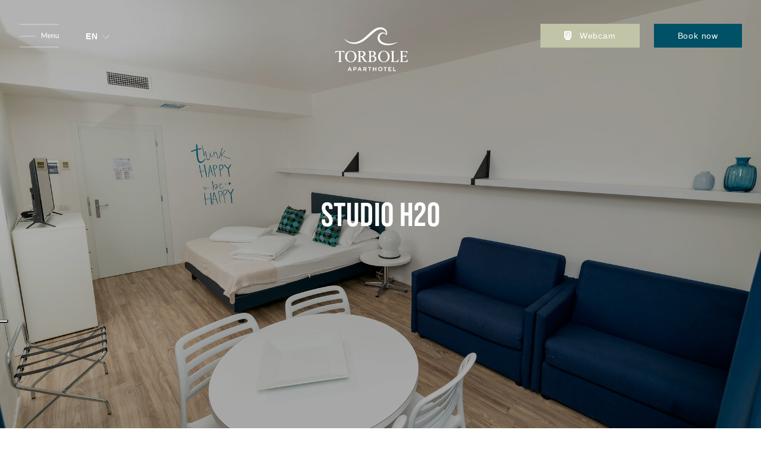

--- FILE ---
content_type: text/html; charset=utf-8
request_url: https://www.hoteltorbole.it/en/p/studio-h2o-2
body_size: 10838
content:



<!DOCTYPE html>
<html lang="en">
<head>
    <link href="https://www.hoteltorbole.it/it/p/studio-h2o-2" hreflang="x-default" rel="alternate" />
<link href="https://www.hoteltorbole.it/it/p/studio-h2o-2" hreflang="it" rel="alternate" />
<link href="https://www.hoteltorbole.it/en/p/studio-h2o-2" hreflang="en" rel="alternate" />

    
    <meta charset="utf-8">
    <meta http-equiv="X-UA-Compatible" content="IE=edge">
    <meta http-equiv="Content-Type" content="text/html; charset=UTF-8" />
    <meta http-equiv="Content-Language" content="en" />
    
        <meta property="og:title" content="Apartment Residence Torbole - Torbole sul Garda - Trentino - 2-4 people" />
        <meta property="og:url" content="https://www.hoteltorbole.it/en/p/studio-h2o-2" />
        <meta property="og:type" content="article" />
        <meta property="og:description" content="Completely new apartment, 30 square meter studio apartment with balcony and lake view, suitable for 2-4 people. Kitchen equipped with fridge and electric plates. Bathroom with shower and hairdryer." />
        <meta property="og:image:alt" content="Residence Torbole, apartments overlooking Lake Garda, ideal for sports lovers and families - completely renovated" />
        <meta property="og:site_name" content="BERTOLDI GROUP SRL di Bertoldi Martina" />
        <meta name="twitter:card" content="summary" />
        <meta name="twitter:title" content="Apartment Residence Torbole - Torbole sul Garda - Trentino - 2-4 people" />
        <meta name="twitter:description" content="Completely new apartment, 30 square meter studio apartment with balcony and lake view, suitable for 2-4 people. Kitchen equipped with fridge and electric plates. Bathroom with shower and hairdryer." />
        <meta name="twitter:url" content="https://www.hoteltorbole.it/en/p/studio-h2o-2" />
            <meta property="og:image" content="https://www.hoteltorbole.it//clientfiles/page/20230504141932_studioh2o.jpg" />
            <meta name="twitter:image" content="https://www.hoteltorbole.it//clientfiles/page/20230504141932_studioh2o.jpg" />

    
        <meta name="robots" content="all,follow" />
        <meta name="googlebot" content="index,follow,snippet,archive" />
    <meta name="viewport" content="width=device-width, initial-scale=1, viewport-fit=cover, shrink-to-fit=no">
    <meta name="title" content="Apartment Residence Torbole - Torbole sul Garda - Trentino - 2-4 people" />
    <meta name="description" content="Completely new apartment, 30 square meter studio apartment with balcony and lake view, suitable for 2-4 people. Kitchen equipped with fridge and electric plates. Bathroom with shower and hairdryer." />
    <meta name="keywords" content="Residence Torbole, apartments overlooking Lake Garda, ideal for sports lovers and families - completely renovated" />
        <link rel="apple-touch-icon" sizes="180x180" href="/favicon/apple-touch-icon.png">
    <link rel="icon" type="image/png" sizes="32x32" href="/favicon/favicon-32x32.png">
    <link rel="icon" type="image/png" sizes="194x194" href="/favicon/favicon-194x194.png">
    <link rel="icon" type="image/png" sizes="192x192" href="/favicon/android-chrome-192x192.png">
    <link rel="icon" type="image/png" sizes="16x16" href="/favicon/favicon-16x16.png">
    <link rel="manifest" href="/favicon/site.webmanifest">
    <link rel="mask-icon" href="/favicon/safari-pinned-tab.svg" color="#00a4b0">
    <link rel="shortcut icon" href="/favicon/favicon.ico">
    <meta name="msapplication-TileColor" content="#00a4b0">
    <meta name="msapplication-TileImage" content="/favicon/mstile-144x144.png">
    <meta name="msapplication-config" content="/favicon/browserconfig.xml">
    <meta name="theme-color" content="#00a4b0">
    <link href="https://cdnjs.cloudflare.com/ajax/libs/twitter-bootstrap/4.3.1/css/bootstrap.min.css"
          crossorigin="anonymous" rel="stylesheet" integrity="sha256-YLGeXaapI0/5IgZopewRJcFXomhRMlYYjugPLSyNjTY=" />
    <link href="/content/css?v=WhvdWlusSKBccjuo4x7JuZj1HB0ArtrfZJ-4H0hQkpY1" rel="stylesheet"/>

    <title>Apartment Residence Torbole - Torbole sul Garda - Trentino - 2-4 people</title>
    <link rel="stylesheet" href="https://use.typekit.net/nib1ktb.css">
    
        <script async type="text/plain" class="_iub_cs_activate" src="https://www.googletagmanager.com/gtag/js?id=G-5TXH68ETB6"></script>
        <script>window.dataLayer = window.dataLayer || [];function gtag(){dataLayer.push(arguments);}gtag('js', new Date());gtag('config', 'G-5TXH68ETB6', { 'anonymize_ip': true });</script>
    <script async src="https://forms.mrpreno.net/js/global/7970.js"></script>
	
	
	<meta name="facebook-domain-verification" content="8joochincpkfq6oe6gkbfg2eomniiu" />

    
    <script type="text/javascript">
    var _iub = _iub || [];
    _iub.csConfiguration = {
        "ccpaAcknowledgeOnDisplay": true, "ccpaApplies": true, "consentOnContinuedBrowsing": false, "enableCcpa": true, "floatingPreferencesButtonDisplay": "anchored-center-left",
        "invalidateConsentWithoutLog": true, "perPurposeConsent": true,
        "siteId": 2171513, "whitelabel": false,
        "cookiePolicyId": 26275696, "lang": "it", 
        "banner": {"acceptButtonDisplay": true, "closeButtonDisplay": false, "customizeButtonDisplay": true, "explicitWithdrawal": true, "listPurposes": true, "position": "bottom", "rejectButtonDisplay": true }
    };
</script>
<script type="text/javascript" src="//cdn.iubenda.com/cs/ccpa/stub.js"></script>
<script type="text/javascript" src="//cdn.iubenda.com/cs/iubenda_cs.js" charset="UTF-8" async></script>
</head>
		

<body class="en "
	id="studio-h2o">
	
	
	<div class="loader-page" id="page-loader">
		<div class="content-icon d-flex align-items-center justify-content-center flex-column">
			<div class="spinner">
				<div class="double-bounce1"></div>
				<div class="double-bounce2"></div>
			</div>
		</div>
	</div>
	<header class="clearfix" id="top">
		<nav class="navbar navbar-expand-lg align-items-center justify-content-between" id="navbar" data-toggle="affix">
			<a class="navbar-brand p-0 m-0" href="/en" id="logo-top"><img
					src="/assets/images/Hoteltorbole_logo.svg" alt="Aparthotel in Torbole sul Garda - Torbole Aparthotel - Trentino - lake view" class="img-fluid" /></a>
			<div class="d-flex align-items-center">
				<span id="btn-menu" class="white">
					<img src="/assets/icon/menu.svg" id="ico-menu" class="filter-white" alt="Aparthotel in Torbole sul Garda - Torbole Aparthotel - Trentino - lake view" />
					
				</span>
				
<ul class="navbar-nav align-items-start flex-row flex-xl-column align-items-xl-center text strong ml-4 ml-sm-5" id="language-menu">
    <li class="nav-item dropdown language">
        <a class="dropdown-toggle align-items-center d-flex nav-link lng" role="button" data-toggle="dropdown" aria-haspopup="true" aria-expanded="false" style="cursor:pointer;">
            <span class="d-inline-block white">EN</span>
            
            <img src="/assets/icon/freccia_bianca_giu.svg" class="down-arrow d-inline-block ml-3" alt="Aparthotel in Torbole sul Garda - Torbole Aparthotel - Trentino - lake view" />
        </a>
        <ul class="dropdown-menu text">
                <li class="dropdown-item white mr-1 mx-xl-3 ">
                    <a class="nav-link lng py-0 " href="/en/home/changeculture?lang=it&amp;langCU=it">
                        <span>IT</span>
                    </a>
                </li>
                <li class="dropdown-item white mr-1 mx-xl-3  d-none">
                    <a class="nav-link lng py-0  active" href="/en/home/changeculture?lang=en&amp;langCU=en">
                        <span>EN</span>
                    </a>
                </li>
        </ul>
    </li>
</ul>
			</div>

			<div class="d-flex justify-content-end align-items-end align-items-md-center flex-row">
				 <div class="justify-content-end align-items-end flex-row flex-sm-row hidden-affix d-none d-md-flex position-relative">
					
					
					<a href="#" class=" btn cst-btn bg3 mr-5 d-block hover2 btn-webcam"><i class="fas fa-camera-home mr-4"></i>Webcam</a>

					<a href="https://www.simplebooking.it/ibe/hotelbooking/search?hid=2577&amp;lang=en" target="_blank" id="booking-form-btn" class="btn cst-btn bg2 white">Book now</a>
				</div> 
				<div class="flex-row d-flex d-md-none" id="cell-booking">
					
						<div class="col-4 p-0">
							<a href="/en/home/contacts_book" target="_blank" class="btn cst-btn bg3 white d-block d-md-none"><i class="fas fa-info"></i><br/>Info</a>
						</div>
						<div class="col-4 p-0">
							<a href="https://www.simplebooking.it/ibe/hotelbooking/search?hid=2577&amp;lang=en" target="_blank" class="btn cst-btn bg2 white d-block d-md-none"><i class="fas fa-calendar"></i><br/>Book</a>
							</div>
						<div class="col-4 p-0">
							<a href="#"  class="btn btn-webcam cst-btn bg4 color2 d-block d-md-none"><i class="fas fa-camera-home color2"></i><br/>Webcam</a>
						</div>
				</div>
			
				

			</div>
		</nav>
		
		<div id="box-menu">
			<div id="bg-menu" class="d-flex flex-column align-items-center justify-content-end" data-toggle="affix">
				<div class="cnt-center filter dark"></div>
				<div class="container-fluid">
					<div class="row justify-content-center">
						<div class="col-11 col-xl-10 col-xxl-9 col-xxxl-8">
							<div class="row justify-content-between">
								<div class="col-md-6">
									

    <ul class="navbar-nav  title b white lspacing">
        
        

        <li class="nav-item mt-2 mt-xl-3 mt5-xxxl">
            <div class="dropdown">
                <a class="nav-link font2 title dropdown-toggle active" href="#" role="button" id="dropdown-menu-2" data-toggle="dropdown" aria-haspopup="true" aria-expanded="false">
                    02 Apartments<img src="/assets/icon/freccia_bianca_giu.svg" class="down-arrow d-inline-block ml-3" alt="Aparthotel in Torbole sul Garda - Torbole Aparthotel - Trentino - lake view" />
                </a>
                <ul class="dropdown-menu relative" aria-labelledby="dropdownMenuLink">
                            
                                <li class="dropdown-item">
                                    <a class="nav-link text white  active " href="/en/p/studio-h2o-2">
                                        Studio H2O
<span class="sr-only">(Current page)</span>                                    </a>
                                </li>
                            
                            
                                <li class="dropdown-item">
                                    <a class="nav-link text white " href="/en/p/studio-garden-3">
                                        Studio Garden
                                    </a>
                                </li>
                            
                            
                                <li class="dropdown-item">
                                    <a class="nav-link text white " href="/en/p/suite-sky-4">
                                        Suite Sky
                                    </a>
                                </li>
                            
                            
                                <li class="dropdown-item">
                                    <a class="nav-link text white " href="/en/p/apartment-garden-5">
                                        Apartment Garden
                                    </a>
                                </li>
                            
                            
                                <li class="dropdown-item">
                                    <a class="nav-link text white " href="/en/p/apartment-h2o-6">
                                        Apartment H2O
                                    </a>
                                </li>
                            
                            
                                <li class="dropdown-item">
                                    <a class="nav-link text white " href="/en/p/apartment-double-entrance-7">
                                        Apartment Double Entrance
                                    </a>
                                </li>
                            
                            
                                <li class="dropdown-item">
                                    <a class="nav-link text white " href="/en/p/apartment-eden-10">
                                        Apartment Eden
                                    </a>
                                </li>
                            
                            
                                <li class="dropdown-item">
                                    <a class="nav-link text white " href="/en/p/suite-ora-11">
                                        Suite ora
                                    </a>
                                </li>
                            

                </ul>
            </div>
        </li>
        <li class="nav-item  mt-2 mt-xl-3 mt5-xxxl">
            <div class="dropdown">
                <a class="nav-link font2 title dropdown-toggle " href="#" role="button" id="dropdown-menu-2" data-toggle="dropdown" aria-haspopup="true" aria-expanded="false">
                    03 Activities <img src="/assets/icon/freccia_bianca_giu.svg" class="down-arrow d-inline-block ml-3" alt="Aparthotel in Torbole sul Garda - Torbole Aparthotel - Trentino - lake view" />
                </a>
                <ul class="dropdown-menu relative" aria-labelledby="dropdownMenuLink">
                    <li class="dropdown-item">
                        <a class="nav-link text white " href="/en/p/activities-8?goTo=active1">
                            Sport on Garda Lake
                        </a>
                    </li>
                    <li class="dropdown-item">
                        <a class="nav-link text white " href="/en/p/activities-8?goTo=active2">
                            Sports in the surroundings
                        </a>
                    </li>
                    <li class="dropdown-item">
                        <a class="nav-link text white " href="/en/p/activities-8?goTo=active3">
                            Daily and evening activities
                        </a>
                    </li>
                </ul>
            </div>
        </li>
        <li class="nav-item font2 title mt-2 mt-xl-3 mt5-xxxl">
            <a href="/en/offers" class="nav-link ">
                04 Offers
            </a>
        </li>
        <li class="nav-item font2 title mt-2 mt-xl-3 mt5-xxxl">
            
            <a href="/en/p/location-9" class="nav-link ">
                05 Location
            </a>
        </li>
    </ul>
								</div>
								<div class="col-md-6 col-xxxl-4">
									<div class="row">
										<div class="col-sm-6">
											<ul class="navbar-nav font2 text white lspacing">
												<li class="nav-item d-none d-md-block">
													
													<a href="/tpapp/tpgallery?id_gallery=0000" class="nav-link ">
														Gallery
													</a>
												</li>

												

												<li class="nav-item d-none d-md-block  ">
													<a class="nav-link" href="/en/blog/0 ">
														Blog
													</a>
												</li>

												<li class="nav-item d-none d-md-block">
													<a class="btn-webcam nav-link" href="#">Webcam</a>
												</li>

												 
												
												<li class="nav-item  d-none d-md-block ">
													<a class="nav-link " href="/en/home/contacts">
														Contacts
													</a>
												</li>
											</ul>
										</div>
										<div class="col-sm-6 text m font2 white d-none d-md-block">
											<a href="tel:+39 0464.505216" target="_blank" class="d-block"  onclick="gtag('event', 'click', { event_category: 'phone', event_action: 'click',event_label:'+39 0464.505216'})">TEL. +39 0464.505216</a>
											<a href="tel:+39 389.1442786" target="_blank" class="d-block my-4 my-xl-5" onclick="gtag('event', 'click', { event_category: 'phone', event_action: 'click',event_label:'+39 389.1442786'})">MOB. +39 389.1442786</a>
											<a href="/en/home/contacts" onclick="gtag('event', 'click', { event_category: 'mail', event_action: 'click',event_label:'info@hoteltorbole.it'})" class="d-block">info@hoteltorbole.it</a>
										</div>
									</div>
								</div>
								<div class="col-12 pt15 pb4 py-5">
									<div class="row white">
										<div class="col-12">
											<p class="text">
												<span class="s">Follow us on:</span>
												<a href="https://www.facebook.com/hoteltorbole" class="d-inline-block mx-3" target="_blank"><i class="fab fa-facebook"></i></a>
												<a href="https://www.instagram.com/hoteltorbole/" class="d-inline-block mx-3" target="_blank"><i class="fab fa-instagram-square"></i></a>
												<a href="https://www.youtube.com/channel/UC8HspkMC5PV2Ox8Z8YouTKA" class="d-inline-block mx-3" target="_blank"><i class="fab fa-youtube"></i></a>
												<a href="https://www.tripadvisor.it/Hotel_Review-g194935-d1426402-Reviews-Torbole_Aparthotel-Torbole_Nago_Torbole_Province_of_Trento_Trentino_Alto_Adige.html" class="d-inline-block mx-3" target="_blank"><i class="fab fa-tripadvisor"></i></a>
											</p>
										</div>
									</div>
								</div>
							</div>
						</div>
					</div>
				</div>

			</div>
		</div>
		
        <div class="header-image">
            <span class="cnt-center filter"></span>
            <div class="cnt-center fill-image dark"><img src="/clientfiles/page/20230504141932_studioh2o.jpg" alt="Studio H2O" /></div>
            
            <div class="cnt-center">
                <h2 class="title text-center rooms white font2">Studio H2O</h2>
                
            </div>
        </div>
    
		
	</header>
	<!-- fine header -->
	<!-- middle -->
	<main id="middle">
		
<section class="pt20 pb15">
    <div class="cnt-center texture-wave d-none d-md-block"></div>
    <div class="container-fluid">
        <div class="row justify-content-center">
            <div class="col-12 col-xxl-9">
				<div class="row align-items-center">
					<div class="col-md-6 order-2 order-md-1">
						<div class="position-relative">
							<div id="div-img-slider-1" class="items-1 show-nav auto-slider" data-caption="Torbole Aparthotel - Studio H2O"></div>
							<a href="https://www.simplebooking.it/ibe/hotelbooking/search?hid=2577&lang=en" class="a-disc bg3 center white text s d-inline-flex" target="_blank">Book now</a>
						</div>
					</div>
					<div class="col-10 col-md-6 order-1 order-md-2">
						<div class="pl15 pr10 px-5 pt-md-5 pb-5 ml-md-5 ml-xxxl-0">
							<span class="title-nav d-none">Studio H2O</span>
							<h2 class="title font2 b">Studio H2O</h2>
							<p class="text mt-4">30 m² of well-distributed space – ideal for 2–4 people seeking independence and a view.
								A modern studio with a lake-view balcony, perfect to start the day with a refreshing sight.</p>
								<p class="text mt-4">Includes:</p>
							<ul class="text">
								<li>- Kitchenette with hob and fridge</li>
								<li>- Functional bathroom with shower and hairdryer</li>
								<li>- Everything you need for an active or relaxing holiday, at your own pace</li>
							</ul>
						</div>
					</div>
				</div>
            </div>
        </div>
    </div>
</section>
            <div id="content-img-slider-1" class="lightgallery position-relative" data-lightgallery="images-1">
                <div class="owl-carousel owl-theme cst-carousel page-slider append-slider auto-slider " id="img-slider-1">
                        <div class="item">
                            <a href="/assets/images/gallery/studio-h2o/001/001-studio-h2o.jpg" class="d-block gallery-item a-hover" title="Studio H2O" data-caption="Studio H2O">
                                <img src="/assets/images/gallery/studio-h2o/001/thumbs/001-studio-h2o.jpg" alt="Studio H2O" class="img-fluid" />
                                <span class="cnt-center hover filter">
                                    <i class="fal fa-search-plus white ico"></i>
                                </span>
                            </a>
                        </div>
                        <div class="item">
                            <a href="/assets/images/gallery/studio-h2o/001/002-studio-h2o.jpg" class="d-block gallery-item a-hover" title="Studio H2O" data-caption="Studio H2O">
                                <img src="/assets/images/gallery/studio-h2o/001/thumbs/002-studio-h2o.jpg" alt="Studio H2O" class="img-fluid" />
                                <span class="cnt-center hover filter">
                                    <i class="fal fa-search-plus white ico"></i>
                                </span>
                            </a>
                        </div>
                        <div class="item">
                            <a href="/assets/images/gallery/studio-h2o/001/003-studio-h2o.jpg" class="d-block gallery-item a-hover" title="Studio H2O" data-caption="Studio H2O">
                                <img src="/assets/images/gallery/studio-h2o/001/thumbs/003-studio-h2o.jpg" alt="Studio H2O" class="img-fluid" />
                                <span class="cnt-center hover filter">
                                    <i class="fal fa-search-plus white ico"></i>
                                </span>
                            </a>
                        </div>
                        <div class="item">
                            <a href="/assets/images/gallery/studio-h2o/001/004-studio-h2o.jpg" class="d-block gallery-item a-hover" title="Studio H2O" data-caption="Studio H2O">
                                <img src="/assets/images/gallery/studio-h2o/001/thumbs/004-studio-h2o.jpg" alt="Studio H2O" class="img-fluid" />
                                <span class="cnt-center hover filter">
                                    <i class="fal fa-search-plus white ico"></i>
                                </span>
                            </a>
                        </div>
                        <div class="item">
                            <a href="/assets/images/gallery/studio-h2o/001/005-studio-h2o.jpg" class="d-block gallery-item a-hover" title="Studio H2O" data-caption="Studio H2O">
                                <img src="/assets/images/gallery/studio-h2o/001/thumbs/005-studio-h2o.jpg" alt="Studio H2O" class="img-fluid" />
                                <span class="cnt-center hover filter">
                                    <i class="fal fa-search-plus white ico"></i>
                                </span>
                            </a>
                        </div>
                        <div class="item">
                            <a href="/assets/images/gallery/studio-h2o/001/006-studio-h2o.jpg" class="d-block gallery-item a-hover" title="Studio H2O" data-caption="Studio H2O">
                                <img src="/assets/images/gallery/studio-h2o/001/thumbs/006-studio-h2o.jpg" alt="Studio H2O" class="img-fluid" />
                                <span class="cnt-center hover filter">
                                    <i class="fal fa-search-plus white ico"></i>
                                </span>
                            </a>
                        </div>
                        <div class="item">
                            <a href="/assets/images/gallery/studio-h2o/001/007-studio-h2o.jpg" class="d-block gallery-item a-hover" title="Studio H2O" data-caption="Studio H2O">
                                <img src="/assets/images/gallery/studio-h2o/001/thumbs/007-studio-h2o.jpg" alt="Studio H2O" class="img-fluid" />
                                <span class="cnt-center hover filter">
                                    <i class="fal fa-search-plus white ico"></i>
                                </span>
                            </a>
                        </div>
                        <div class="item">
                            <a href="/assets/images/gallery/studio-h2o/001/008-studio-h2o.jpg" class="d-block gallery-item a-hover" title="Studio H2O" data-caption="Studio H2O">
                                <img src="/assets/images/gallery/studio-h2o/001/thumbs/008-studio-h2o.jpg" alt="Studio H2O" class="img-fluid" />
                                <span class="cnt-center hover filter">
                                    <i class="fal fa-search-plus white ico"></i>
                                </span>
                            </a>
                        </div>
                        <div class="item">
                            <a href="/assets/images/gallery/studio-h2o/001/009-studio-h2o.jpg" class="d-block gallery-item a-hover" title="Studio H2O" data-caption="Studio H2O">
                                <img src="/assets/images/gallery/studio-h2o/001/thumbs/009-studio-h2o.jpg" alt="Studio H2O" class="img-fluid" />
                                <span class="cnt-center hover filter">
                                    <i class="fal fa-search-plus white ico"></i>
                                </span>
                            </a>
                        </div>
                        <div class="item">
                            <a href="/assets/images/gallery/studio-h2o/001/010-studio-h2o.jpg" class="d-block gallery-item a-hover" title="Studio H2O" data-caption="Studio H2O">
                                <img src="/assets/images/gallery/studio-h2o/001/thumbs/010-studio-h2o.jpg" alt="Studio H2O" class="img-fluid" />
                                <span class="cnt-center hover filter">
                                    <i class="fal fa-search-plus white ico"></i>
                                </span>
                            </a>
                        </div>
                        <div class="item">
                            <a href="/assets/images/gallery/studio-h2o/001/011-studio-h2o.jpg" class="d-block gallery-item a-hover" title="Studio H2O" data-caption="Studio H2O">
                                <img src="/assets/images/gallery/studio-h2o/001/thumbs/011-studio-h2o.jpg" alt="Studio H2O" class="img-fluid" />
                                <span class="cnt-center hover filter">
                                    <i class="fal fa-search-plus white ico"></i>
                                </span>
                            </a>
                        </div>
                </div>
<div class="slider-nav cst-slider-nav prev-next page-gallery-nav " id="img-slider-1-nav"></div>            </div>


    <section class="pt20 pb15 bg2">
        <div class="container-fluid" style="z-index: 10; position: relative;">
            <div class="row justify-content-center">
                <div class="col-12 col-xxl-9">
                    <div class="row attributes justify-content-center">
                        <div class="col-12 pb10 pb-5 text-center"><h3 class="title font2 b strong white">Services included:</h3></div>
                        <div class="icon col-6 col-sm-4 col-md-3 col-xl-2 text-center py-5 pt5 pb5">
                            <img class="filter-icon" src="/assets/icon/services/pulizia.svg" alt="Daily cleaning" title="Daily cleaning"><br>
                            <h4 class="text font2 icon white strong mt-3">Daily cleaning</h4>
                        </div>
                        <div class="icon col-6 col-sm-4 col-md-3 col-xl-2 text-center py-5 pt5 pb5">
                            <img class="filter-icon" src="/assets/icon/services/biancheria.svg" alt="Linen" title="Linen"><br>
                            <h4 class="text font2 icon white strong mt-3">Linen</h4>
                        </div>
                        <div class="icon col-6 col-sm-4 col-md-3 col-xl-2 text-center py-5 pt5 pb5">
                            <img class="filter-icon" src="/assets/icon/services/wifi.svg" alt="Wi-Fi connection" title="Wi-Fi connection"><br>
                            <h4 class="text font2 icon white strong mt-3">Wi-Fi connection</h4>
                        </div>
                        <div class="icon col-6 col-sm-4 col-md-3 col-xl-2 text-center py-5 pt5 pb5">
                            <img class="filter-icon" src="/assets/icon/services/phon.svg" alt="Hair dryer" title="Hair dryer"><br>
                            <h4 class="text font2 icon white strong mt-3">Hair dryer</h4>
                        </div>
                        <div class="icon col-6 col-sm-4 col-md-3 col-xl-2 text-center py-5 pt5 pb5">
                            <img class="filter-icon" src="/assets/icon/services/climatizzatore.svg" alt="Air conditioning"  title="Air conditioning"><br>
                            <h4 class="text font2 icon white strong mt-3">Air conditioning</h4>
                        </div>
                        <div class="icon col-6 col-sm-4 col-md-3 col-xl-2 text-center py-5 pt5 pb5">
                            <img class="filter-icon" src="/assets/icon/services/riscaldamento.svg" alt="Heating"  title="Heating"><br>
                            <h4 class="text font2 icon white strong mt-3">Heating</h4>
                        </div>
                        <div class="icon col-6 col-sm-4 col-md-3 col-xl-2 text-center py-5 pt5 pb5">
                            <img class="filter-icon" src="/assets/icon/services/TV.svg" alt="TV-SAT" title="TV-SAT"><br>
                            <h4 class="text font2 icon white strong mt-3">TV-SAT</h4>
                        </div>
                        <div class="icon col-6 col-sm-4 col-md-3 col-xl-2 text-center py-5 pt5 pb5">
                            <img class="filter-icon" src="/assets/icon/services/safe.svg" alt="Safe" title="Safe"><br>
                            <h4 class="text font2 icon white strong mt-3">Safe</h4>
                        </div>
                        
                        <div class="icon col-6 col-sm-4 col-md-3 col-xl-2 text-center py-5 pt5 pb5">
                            <img class="filter-icon" src="/assets/icon/services/bar.svg" alt="Bar" title="Bar"><br>
                            <h4 class="text font2 icon white strong mt-3">Bar</h4>
                        </div>
                        <div class="icon col-6 col-sm-4 col-md-3 col-xl-2 text-center py-5 pt5 pb5">
                            <img class="filter-icon" src="/assets/icon/services/garage.svg" alt="Parking on request&lt;br/&gt; for a fee" title="Parking on request&lt;br/&gt; for a fee"><br>
                            <h4 class="text font2 icon white strong mt-3">Parking on request<br/> for a fee</h4>
                        </div>
                        <div class="icon col-6 col-sm-4 col-md-3 col-xl-2 text-center py-5 pt5 pb5">
                            <img class="filter-icon" src="/assets/icon/services/balcone.svg" alt="Balcony" title="Balcony"><br>
                            <h4 class="text font2 icon white strong mt-3">Balcony</h4>
                        </div>
                        <div class="icon col-6 col-sm-4 col-md-3 col-xl-2 text-center py-5 pt5 pb5">
                            <img class="filter-icon" src="/assets/icon/services/deposito.svg" alt="Safe deposit" title="Safe deposit"><br>
                            <h4 class="text font2 icon white strong mt-3">Safe deposit</h4>
                        </div>
                    </div>
                </div>
            </div>
        </div>
        <div class="cnt-center overflow-y-hidden" id="footer-texture"></div>

    </section>
<!-- GALLERY NORMALE -->



		

    <section class="pt10 pb10 pb-5 bg5 overflow-hidden">
        <div class="container-fluid">
            <div class="row justify-content-center">
                <div class="col-11 col-xl-9 col-xxxl-8 color3 pb15 pb-5">
                    <h2 class="title with-number"><span class="font2 wow animated fadeInLeft" data-wow-delay=".3s">04</span><hr class="line mx-4 wow animated fadeInLeft" data-wow-delay=".4s" /><strong class="wow animated fadeInLeft title m color2 font2" data-wow-delay=".5s">THE OFFERS</strong></h2>
                    <h2 class="title font2 b strong mt10 mt-5 pl20 wow animated fadeInLeft" data-wow-delay=".6s">Take advantage of our super offers!</h2>
                </div>
            </div>
        </div>
        <div class="div-slider-big">
            <div class="owl-carousel owl-theme cst-slider page-slider auto-slider slider-centered items-3 slider-h100 centered" id="news-slider">
                        <div class="item" itemscope itemtype="https://schema.org/NewsArticle">
                            <a itemprop="url" href="/en/offers/5-nights-discount-1" class="a-slider">
                                <img src="/clientfiles/news/20230605112257_smartworking_c2560.jpg" alt="5 nights discount - 5% minimum discount 5 nights" class="img-fluid d-none d-md-block">
                                <img src="/clientfiles/news/20230605112257_smartworking_c800.jpg" alt="5 nights discount - 5% minimum discount 5 nights" class="img-fluid d-md-none">
                                <div class="box-txt" style="position: absolute;">
                                    <h2 class="title b font2">5 nights discount</h2>
                                    
                                    
                                    <p class="text mt-4 pe-5">5% minimum discount 5 nights</p>

                                    <p class="mt5 btn p-3 bg2 white mt-5 text strong">Details</p>
                                </div>
                                

                            </a>
                        </div>

            </div>
            <div class="div-slider-nav d-none d-xl-inline-flex" id="news-slider-nav">
                <span class="span-prev-next" id="prev-news"><img src="/assets/icon/freccia_bianca_sx.svg" class="ico"></span>
                <span class="span-prev-next" id="next-news"><img src="/assets/icon/freccia_bianca_dx.svg" class="ico"></span>
            </div>
            
        </div>
        <p class="px-5 text-center mt6_landscape mt-5">
            <a href="/en/offers" class="btn cst-btn bg2 white mt-5 mt-md-0 mt-lg-5">The offers</a>
        </p>
    </section>



		



    <section class="pt15 pt-5">
        <div class="container-fluid">
            <div class="row justify-content-center">
                <div class="col-11 col-xl-9 col-xxxl-8">
                    <h1 class="title with-number color2"><span class="font2 color3 wow animated fadeInLeft" data-wow-delay=".3s">06</span><hr class="line mx-4 wow animated fadeInLeft" data-wow-delay=".4s" /><strong class="wow animated fadeInLeft title m font2" data-wow-delay=".5s">GALLERY LIVE</strong></h1>
                    <div class="">
                        <h2 class="title font2 b strong mt10 mt-5 color2 wow animated fadeInLeft" data-wow-delay=".6s">Discover our best shots of the surroundings, activities and our apartments</h2>
                    </div>
                </div>
            </div>
            <div class="row pt10 pt-5">
                <div class="owl-carousel cst-slider page-slider items-4 lightgallery" data-lightgallery="gallery" id="last-gallery-slider">
                        <a href="//www.tpapp.it/clientfiles/gallery/20230504-155312_HOTEL TORBOLE-100.jpg" class="a-hover d-block gallery-item item">
                            <img src="//www.tpapp.it/clientfiles/gallery/square/20230504-155312_HOTEL TORBOLE-100.jpg" alt="Hotel Torbole" class="img-fluid" />
                            <div class="cnt-center hover filter">
                                
                                <i class="fal fa-anchor ico title white"></i>
                            </div>
                        </a>
                        <a href="//www.tpapp.it/clientfiles/gallery/20230504-155310_HOTEL TORBOLE-93.jpg" class="a-hover d-block gallery-item item">
                            <img src="//www.tpapp.it/clientfiles/gallery/square/20230504-155310_HOTEL TORBOLE-93.jpg" alt="Hotel Torbole" class="img-fluid" />
                            <div class="cnt-center hover filter">
                                
                                <i class="fal fa-anchor ico title white"></i>
                            </div>
                        </a>
                        <a href="//www.tpapp.it/clientfiles/gallery/20230504-155307_HOTEL TORBOLE-83.jpg" class="a-hover d-block gallery-item item">
                            <img src="//www.tpapp.it/clientfiles/gallery/square/20230504-155307_HOTEL TORBOLE-83.jpg" alt="Hotel Torbole" class="img-fluid" />
                            <div class="cnt-center hover filter">
                                
                                <i class="fal fa-anchor ico title white"></i>
                            </div>
                        </a>
                        <a href="//www.tpapp.it/clientfiles/gallery/20230504-155305_HOTEL TORBOLE-56.jpg" class="a-hover d-block gallery-item item">
                            <img src="//www.tpapp.it/clientfiles/gallery/square/20230504-155305_HOTEL TORBOLE-56.jpg" alt="Hotel Torbole" class="img-fluid" />
                            <div class="cnt-center hover filter">
                                
                                <i class="fal fa-anchor ico title white"></i>
                            </div>
                        </a>
                        <a href="//www.tpapp.it/clientfiles/gallery/20230504-155302_HOTEL TORBOLE-53.jpg" class="a-hover d-block gallery-item item">
                            <img src="//www.tpapp.it/clientfiles/gallery/square/20230504-155302_HOTEL TORBOLE-53.jpg" alt="Hotel Torbole" class="img-fluid" />
                            <div class="cnt-center hover filter">
                                
                                <i class="fal fa-anchor ico title white"></i>
                            </div>
                        </a>
                        <a href="//www.tpapp.it/clientfiles/gallery/20230504-155300_HOTEL TORBOLE-24.jpg" class="a-hover d-block gallery-item item">
                            <img src="//www.tpapp.it/clientfiles/gallery/square/20230504-155300_HOTEL TORBOLE-24.jpg" alt="Hotel Torbole" class="img-fluid" />
                            <div class="cnt-center hover filter">
                                
                                <i class="fal fa-anchor ico title white"></i>
                            </div>
                        </a>
                        <a href="//www.tpapp.it/clientfiles/gallery/20210714-172124_DSC_1562.jpg" class="a-hover d-block gallery-item item">
                            <img src="//www.tpapp.it/clientfiles/gallery/square/20210714-172124_DSC_1562.jpg" alt="Entrata rinnovata " class="img-fluid" />
                            <div class="cnt-center hover filter">
                                
                                <i class="fal fa-anchor ico title white"></i>
                            </div>
                        </a>
                        <a href="//www.tpapp.it/clientfiles/gallery/20210714-172011_HD Tramonto spiaggia.JPG" class="a-hover d-block gallery-item item">
                            <img src="//www.tpapp.it/clientfiles/gallery/square/20210714-172011_HD Tramonto spiaggia.JPG" alt="Un tramonto speciale " class="img-fluid" />
                            <div class="cnt-center hover filter">
                                
                                <i class="fal fa-anchor ico title white"></i>
                            </div>
                        </a>
                        <a href="//www.tpapp.it/clientfiles/gallery/20210707-163150_Panoramica_senza titolo-4.jpg" class="a-hover d-block gallery-item item">
                            <img src="//www.tpapp.it/clientfiles/gallery/square/20210707-163150_Panoramica_senza titolo-4.jpg" alt="Hotel Torbole" class="img-fluid" />
                            <div class="cnt-center hover filter">
                                
                                <i class="fal fa-anchor ico title white"></i>
                            </div>
                        </a>
                        <a href="//www.tpapp.it/clientfiles/gallery/20210707-163148_DSC_1649.jpg" class="a-hover d-block gallery-item item">
                            <img src="//www.tpapp.it/clientfiles/gallery/square/20210707-163148_DSC_1649.jpg" alt="Hotel Torbole" class="img-fluid" />
                            <div class="cnt-center hover filter">
                                
                                <i class="fal fa-anchor ico title white"></i>
                            </div>
                        </a>
                        <a href="//www.tpapp.it/clientfiles/gallery/20210504-101843_image.jpeg" class="a-hover d-block gallery-item item">
                            <img src="//www.tpapp.it/clientfiles/gallery/square/20210504-101843_image.jpeg" alt="Like a Painting" class="img-fluid" />
                            <div class="cnt-center hover filter">
                                
                                <i class="fal fa-anchor ico title white"></i>
                            </div>
                        </a>
                        <a href="//www.tpapp.it/clientfiles/gallery/20210420-105519_image.jpeg" class="a-hover d-block gallery-item item">
                            <img src="//www.tpapp.it/clientfiles/gallery/square/20210420-105519_image.jpeg" alt="Very beautiful pathways in Nago&#39;s Falesia" class="img-fluid" />
                            <div class="cnt-center hover filter">
                                
                                <i class="fal fa-anchor ico title white"></i>
                            </div>
                        </a>
                </div>
            </div>
        </div>
    </section>

	</main>
	<!-- fine middle -->
	<!-- footer -->
	<footer>
		<section class="bg2 pt6 pb20 pt20 py-5 bg2">
			<div class="container-fluid">
				<div class="row justify-content-center" style="z-index: 20;">
					<div class="col-10">
						<div class="row">
							<div class="col-12 col-sm-9 col-md-12 col-lg-4  text-center text-sm-left text-lg-left my-2 my-sm-5">
							
								<a href="/en"><img src="/assets/images/Hoteltorbole_logo.svg" alt="Aparthotel in Torbole sul Garda - Torbole Aparthotel - Trentino - lake view" class="logo-footer navbar-brand" /></a>
								
								<p class="text xs white mt-5 pr-5 ">
								Via Lungolago Conca d'Oro, 49 - 38069 Torbole sul Garda (TN) - ITALY
							 
								</p>
								<p class="text xs white mt-5">
									<a href="tel:+39 0464.505216" class="d-block mb-4 hover2" onclick="gtag('event', 'click', { event_category: 'phone', event_action: 'click',event_label:'+39 0464.505216'})">TEL:+39 0464.505216</a>
									<a href="tel:+39 389.1442786" class="d-block mb-4 hover2" onclick="gtag('event', 'click', { event_category: 'phone', event_action: 'click',event_label:'+39 389.1442786'})">MOB:+39 389.1442786</a>
									
									<a href="/en/home/contacts" class="d-block mb-4 hover2" onclick="gtag('event', 'click', { event_category: 'mail', event_action: 'click',event_label:'info@hoteltorbole.it'})">info@hoteltorbole.it</a>
									
								</p>
							</div>
							<div class="col-12 col-sm-6 col-md-6 col-lg-3 my-2 text-center text-sm-left  my-sm-5 d-none d-md-block">
								<p class="text white font2 mb-4 d-block text-uppercase">Apartments:</p>

								<p class="text white">
									<a href="/en/p/2" class="mb-4 d-block hover2">Studio H2O</a>
									<a href="/en/p/3" class="mb-4 d-block hover2">Studio Garden</a>
									<a href="/en/p/4" class="mb-4 d-block hover2">Suite Sky</a>
									<a href="/en/p/5" class="mb-4 d-block hover2">Apartment Garden</a>
									<a href="/en/p/6" class="mb-4 d-block hover2">Apartment H2O</a>
									<a href="/en/p/7" class=" mb-4 d-block hover2">Apartment Double Entrance</a>
									<a href="/en/p/10" class=" mb-4 d-block hover2">Apartment Eden</a>  

									 
								</p>
							</div>

							<div class="col-12 col-sm-3 col-md-6 col-lg-2 text-center text-sm-left text-lg-left  my-2 my-sm-5">
								<p class="text white font2 mb-4 d-block text-uppercase">Pages:</p>

								<p class="text white">
									<a href="/en/p/1" class="mb-4 d-block hover2">Hotel</a>
									<a href="/en/p/8" class="mb-4 d-block hover2">Activities</a>
									<a href="/en/offers" class=" mb-4 d-block hover2">Offers</a>
									
									<a href="/en/p/9" class="mb-4 d-block hover2">Where we are</a>
					
									
									

									 

									<a href="#" class=" mb-4 d-block hover2 btn-webcam">Webcam</a>

								</p>
							</div>
							<div class="col-12 col-sm-6 col-md-12 text-md-left text-lg-left col-lg-3 my-2 my-sm-5">
								<p title="Hotel Torbole " class="text white" >
									   We are delighted to welcome you to our newly arrived hotel!
									</p>
								<a href="https://www.simplebooking.it/ibe/hotelbooking/search?hid=2577&amp;lang=en" target="_blank" class="btn cst-btn bg-white color2 mt-4 cursor-pointer">
									BOOK NOW 
								</a>  
								<p class="mt-5 white">
									<a href="https://www.facebook.com/hoteltorbole" target="_blank" class="text mx-4 d-inline-block hover2"
										onclick="return false;"><i class="fab fa-facebook-f ico"></i></a>
										<a href="https://www.tripadvisor.it/Hotel_Review-g194935-d1426402-Reviews-Torbole_Aparthotel-Torbole_Nago_Torbole_Province_of_Trento_Trentino_Alto_Adige.html" target="_blank" class="text mx-4 d-inline-block hover2"
										onclick="return false;"><i class="fab fa-tripadvisor ico"></i></a>
										<a href="https://www.instagram.com/hoteltorbole/" target="_blank" class="text mx-4 d-inline-block hover2"
										onclick="return false;"><i class="fab fa-instagram ico"></i></a>
										<a href="https://www.youtube.com/channel/UC8HspkMC5PV2Ox8Z8YouTKA" target="_blank" class="text mx-4 d-inline-block hover2"
										onclick="return false;"><i class="fab fa-youtube ico"></i></a>
								</p>        
								<p class="text white mt-4 text-center text-sm-left">
									<a href="/en/sitemap/map"
									class="d-inline-block my-3 hover2">Site map</a> <br>
										<a href="javascript:;" onclick="showPrivacy();" class="d-inline-block my-3 text hover2">Privacy
											policy e Cookies policy</a>
								   
								</p>
							</div>
						</div>
					</div>
					
                    <p class="text xs white text-center mt-2 mt-sm-5 pt8 p-5">

                        BERTOLDI GROUP SRL di Bertoldi Martina VAT 02604970224 - REA TN 190028

                        <a href="/clientfiles/Trasparenza impresa Primavera anno 2021.docx" class="d-block mb-4 hover2">Elenco contributi percepiti</a>
                        <a href="https://www.tecnoprogress.net/" target="_blank" title="Concept by tecnoprogress"
                           class="text white my-5 d-block hover2">
                            Concept by Tecnoprogress s.p.a.
                        </a>

                    </p>
			
				</div>
				
			</div>
			
		</section>
	</footer>
	<!-- fine footer -->
	<!-- modals -->
	<div class="modal fade" id="dialog-cookies" tabindex="-1" role="dialog" aria-labelledby="dialog-cookies-title"
		aria-hidden="true">
		<div class="modal-dialog modal-lg modal-dialog-centered" role="document">
			<div class="modal-content">
				<div class="modal-body">
					<a href="https://www.iubenda.com/privacy-policy/26275696/cookie-policy"
						class="iubenda-white no-brand iubenda-embed iub-body-embed text" title="Cookie Policy">Cookie
						Policy</a>
				</div>
				<div class="modal-footer">
					<a href="https://www.iubenda.com/privacy-policy/26275696/cookie-policy"
						target="_blank" class="btn cst-btn bg3 white mt-5"
						aria-label="Extended version">Extended version</a>
					<button type="button" class="btn cst-btn bg3 white mt-5" data-dismiss="modal"
						aria-label="Close">Close</button>
				</div>
			</div>
		</div>
	</div>

	<div class="modal fade dialog_modal" id="dialog-webcam">
		<div class="modal-dialog modal-lg modal-webcam">
			<div class="modal-content">
				<div class="modal-header">
					<button type="button" class="close" data-dismiss="modal" aria-label="Close"></button>
					<h3 class="modal-title title">Webcam</h3>
				</div>
				<div class="modal-body">
					<div role="tabpanel">
						<!-- Nav tabs -->
						<ul class="nav nav-tabs" role="tablist">
							<li role="presentation" class="active mr-3"><a href="#webcam" aria-controls="home" role="tab" data-toggle="tab" class="btn cst-btn bg2 white cursor-pointer">Vista sud</a></li>
							<li role="presentation"><a href="#webcam-torbole" aria-controls="profile" role="tab" data-toggle="tab" class="btn cst-btn bg2 white cursor-pointer">Vista ovest</a></li>
						</ul>
						<!-- Tab panes -->
						<div class="tab-content">
							<div role="tabpanel" class="tab-pane fade in active" id="webcam">
								<iframe id="frame-webcam" width="100%" height="500" border="0" style="border: 0;" src="#" data-webcam="https://www.skylinewebcams.com/webcam/italia/trentino-alto-adige/trento/lago-di-garda.html?w=410#webcam"></iframe>
							</div>
							<div role="tabpanel" class="tab-pane fade" id="webcam-torbole">
								<iframe id="frame-webcam-torbole" width="100%" height="500" border="0" style="border: 0;" src="#" data-webcam="https://www.skylinewebcams.com/webcam/italia/trentino-alto-adige/trento/lago-di-garda-torbole.html?w=433#webcam"></iframe>
							</div>
						</div>
					</div>
				</div>
				<div class="modal-footer">
					<button type="button" class="btn cst-btn bg2 white cursor-pointer" data-dismiss="modal">Chiudi</button>
				</div>
			</div>
		</div>
	</div> 

	<div class="modal fade" id="dialog-privacy" tabindex="-1" role="dialog" aria-labelledby="dialog-privacy-title"
		aria-hidden="true">
		<div class="modal-dialog modal-lg modal-dialog-centered" role="document">
			<div class="modal-content">
				<div class="modal-body">
					<a href="https://www.iubenda.com/privacy-policy/26275696"
						class="iubenda-white no-brand iubenda-embed iub-legal-only iub-body-embed text"
						title="Privacy Policy">Privacy Policy e Cookie Policy</a>
				</div>
				<div class="modal-footer">
					<a href="https://www.iubenda.com/privacy-policy/26275696/full-legal" target="_blank"
						class="btn cst-btn bg3 white mt-5" aria-label="Extended version">Extended version</a>
					<button type="button" class="btn cst-btn bg3 white mt-5" data-dismiss="modal"
						aria-label="Close">Close</button>
				</div>
			</div>
		</div>
	</div>
	
	<div class="modal fade" id="captcha-modal" tabindex="-1" role="dialog" aria-labelledby="captcha-modal-title"
		aria-hidden="true">
		<div class="modal-dialog modal-dialog-centered" role="document">
			<div class="modal-content">
				<div class="modal-header">
					<h2 class="modal-title" id="captcha-modal-title">Error</h2>
					<button type="button" class="close" data-dismiss="modal" aria-label="Close">
						<span aria-hidden="true">&times;</span>
					</button>
				</div>
				<div class="modal-body">
					<p></p>
				</div>
				<div class="modal-footer">
					<button type="button" class="btn default-button call-to-action"
						data-dismiss="modal">Close</button>
				</div>
			</div>
		</div>
	</div>
	<!-- fine modals -->
	<!-- scripts -->
	<script src="https://cdnjs.cloudflare.com/ajax/libs/jquery/3.3.1/jquery.min.js"
		integrity="sha256-FgpCb/KJQlLNfOu91ta32o/NMZxltwRo8QtmkMRdAu8=" crossorigin="anonymous"></script>
		<script src="/Scripts/ripple.js"></script>
	<script src="https://cdnjs.cloudflare.com/ajax/libs/popper.js/1.14.7/umd/popper.min.js"
		integrity="sha384-UO2eT0CpHqdSJQ6hJty5KVphtPhzWj9WO1clHTMGa3JDZwrnQq4sF86dIHNDz0W1"
		crossorigin="anonymous"></script>
	<script src="https://cdnjs.cloudflare.com/ajax/libs/twitter-bootstrap/4.3.1/js/bootstrap.min.js"
		integrity="sha256-CjSoeELFOcH0/uxWu6mC/Vlrc1AARqbm/jiiImDGV3s=" crossorigin="anonymous"></script>
	<script>var title = "BERTOLDI GROUP SRL di Bertoldi Martina", linkMaps = "", apiKey = "AIzaSyAzxfhgi88mNWak6p6HW1TppVIjwbzSoRc", culture = "en", chiudi = "Close", mobile = false;</script>
	<script src="/content/script?v=8Amvl7gdKKaI-XvCjyQJ6ElO5Y5QdgCx0mxbXnjPeEo1"></script>

	    <script>
        function goto(elem) {
            var el = '#' + elem; $('html, body').stop().animate({ scrollTop: ($(el).offset().top + 400) }, 1250, 'easeInOutExpo');
        }
    </script>

    <script>
        $('#prev-news').click(function() {
            $("#news-slider").trigger('next.owl.carousel');
        })
        $('#next-news').click(function () {
            $("#news-slider").trigger('prev.owl.carousel');
        })
    </script>


<div id="hub-messenger-widget" class="hub-messenger-widget"></div>

<script type="text/javascript">
  var hubMessengerWidget = {
    options: {
      apiBaseUrl: 'https://hoteltorbole-it.reguest-hub-api.reguest.io', // mandatory
      languageCode: 'en', // mandatory 'en', 'de', 'it', 'fr', 'nl', 'ru'
      privacyLink: '[URL TO PRIVACY PAGE]', // mandatory 'https://www.your.site/privacy
      facilityCode: '', // optional Hotel code (only for ReGuest multi-property-mode
      disableRequest: false, // optional (default: false)
      noChildrenOptionForRequest: false, //optional (default: false)
      useGuestDataDetection: false, // optional (default: false)
      sourceMediumCodes: [], // optional, list of strings ['mini-site']
      sourceOfBusiness: '', // optional (example: "CRO Landing Page")
      promotionVendor: '', // optional (example: "Google CPC")
      promotion: '', // optional (example: "Dolomites child-friendly hotel")
      trackingObject: null, // optional, custom tracking object
      styles: { // optional (default: null) styles to overwrite default theme
        // primary theme of widget (optional)
        primaryColor: {
          background: '#00627b', // hex value of background color
          color: '#ffffff', // hex value of text/icon color
          hover: {
            background: '#004e62', // hex value of background color if hovered
            color: '#ffffff' // hex value of text/icon color if hovered
          }
        },
        // main open/close button of widget (optional)
        mainButton: {
            background: '#00627b', // hex value of background color
          color: '#ffffff', // hex value of text/icon color
          hover: {
              background: '#004e62', // hex value of background color if hovered
            color: '#ffffff' // hex value of text/icon color if hovered
          }
        }
      }
    },
    events: { // optional, (default: null) to hook into and perform further functionality depending on events/actions triggered in widget
      initialized: function() {}, // widget is fully loaded
      opened: function() {}, //widget got opened
      closed: function() {}, // widget got closed
      routeVisited: function(routeName) {}, // user visited certain route/page
      messageSent: function(verificationStatus, isFirstMessage) {}, // message got sent
      messageReceived: function() {}, // message got received
      requestSent: function(data) {} // a request has been made
    }
  };

  (function() {
    var s = document.createElement('script');
    s.type = 'text/javascript';
    s.async = true;
    s.src = hubMessengerWidget.options.apiBaseUrl + '/widget/website/widget.js';
    var x = document.getElementsByTagName('script')[0];
    x.parentNode.insertBefore(s, x);
  })();
</script>

	<script>
		$(document).ready(function () {
			$("#page-loader").delay(500).fadeOut(500);
		});

		$('.dropdown').on('show.bs.dropdown', function () {
			$(this).find('.dropdown-menu').first().stop(true, true).slideDown();
		});

		// Add slideUp animation to Bootstrap dropdown when collapsing.
		$('.dropdown').on('hide.bs.dropdown', function () {
			$(this).find('.dropdown-menu').first().stop(true, true).slideUp();
		});
	</script>

	<script type="text/javascript">
		$(document).ready(function(){
			 $('#dialog-webcam a[data-toggle="tab"]').on('show.bs.tab',function(e) {
				$('#frame-webcam, #frame-webcam-torbole').attr('src', '');
				var iframe = $('#frame-' + $(e.target).attr('href').replace('#', ''));
				iframe.attr('src', iframe.data('webcam'));
			})
			$('#dialog-webcam').on('show.bs.modal', function (e) { $('#dialog-webcam a[data-toggle="tab"]:first').tab('show');
				var frame = $('#frame-webcam');
				frame.attr('src', frame.data('webcam'));
			}).on('hide.bs.modal', function (e) { $('#frame-webcam, #frame-webcam-torbole').attr('src', ''); });
		});
		$('.btn-webcam').click(function () {
			$("#dialog-webcam").modal();
		});
	</script>

	<noscript>
		<div class="no-js-warning">
			<div class="content text-center">
				<span class="no-js-title"><span>www.hoteltorbole.it</span> needs JavaScript to work properly.</span>
				<span class="no-js-subtitle">Please enable JavaScript to be executed from your browser settings.</span>
				<a href="https://www.enable-javascript.com/en" target="_blank"
					class="no-js-subtitle no-js-button">How to enable JavaScript?</a>
			</div>
		</div>
	</noscript>

	<script>
		$('#footer-texture').ripples();
	</script>
	
</body>

</html>

--- FILE ---
content_type: text/html; charset=utf-8
request_url: https://www.hoteltorbole.it/en/p/studio-h2o-2
body_size: 10812
content:



<!DOCTYPE html>
<html lang="en">
<head>
    <link href="https://www.hoteltorbole.it/it/p/studio-h2o-2" hreflang="x-default" rel="alternate" />
<link href="https://www.hoteltorbole.it/it/p/studio-h2o-2" hreflang="it" rel="alternate" />
<link href="https://www.hoteltorbole.it/en/p/studio-h2o-2" hreflang="en" rel="alternate" />

    
    <meta charset="utf-8">
    <meta http-equiv="X-UA-Compatible" content="IE=edge">
    <meta http-equiv="Content-Type" content="text/html; charset=UTF-8" />
    <meta http-equiv="Content-Language" content="en" />
    
        <meta property="og:title" content="Apartment Residence Torbole - Torbole sul Garda - Trentino - 2-4 people" />
        <meta property="og:url" content="https://www.hoteltorbole.it/en/p/studio-h2o-2" />
        <meta property="og:type" content="article" />
        <meta property="og:description" content="Completely new apartment, 30 square meter studio apartment with balcony and lake view, suitable for 2-4 people. Kitchen equipped with fridge and electric plates. Bathroom with shower and hairdryer." />
        <meta property="og:image:alt" content="Residence Torbole, apartments overlooking Lake Garda, ideal for sports lovers and families - completely renovated" />
        <meta property="og:site_name" content="BERTOLDI GROUP SRL di Bertoldi Martina" />
        <meta name="twitter:card" content="summary" />
        <meta name="twitter:title" content="Apartment Residence Torbole - Torbole sul Garda - Trentino - 2-4 people" />
        <meta name="twitter:description" content="Completely new apartment, 30 square meter studio apartment with balcony and lake view, suitable for 2-4 people. Kitchen equipped with fridge and electric plates. Bathroom with shower and hairdryer." />
        <meta name="twitter:url" content="https://www.hoteltorbole.it/en/p/studio-h2o-2" />
            <meta property="og:image" content="https://www.hoteltorbole.it//clientfiles/page/20230504141932_studioh2o.jpg" />
            <meta name="twitter:image" content="https://www.hoteltorbole.it//clientfiles/page/20230504141932_studioh2o.jpg" />

    
        <meta name="robots" content="all,follow" />
        <meta name="googlebot" content="index,follow,snippet,archive" />
    <meta name="viewport" content="width=device-width, initial-scale=1, viewport-fit=cover, shrink-to-fit=no">
    <meta name="title" content="Apartment Residence Torbole - Torbole sul Garda - Trentino - 2-4 people" />
    <meta name="description" content="Completely new apartment, 30 square meter studio apartment with balcony and lake view, suitable for 2-4 people. Kitchen equipped with fridge and electric plates. Bathroom with shower and hairdryer." />
    <meta name="keywords" content="Residence Torbole, apartments overlooking Lake Garda, ideal for sports lovers and families - completely renovated" />
        <link rel="apple-touch-icon" sizes="180x180" href="/favicon/apple-touch-icon.png">
    <link rel="icon" type="image/png" sizes="32x32" href="/favicon/favicon-32x32.png">
    <link rel="icon" type="image/png" sizes="194x194" href="/favicon/favicon-194x194.png">
    <link rel="icon" type="image/png" sizes="192x192" href="/favicon/android-chrome-192x192.png">
    <link rel="icon" type="image/png" sizes="16x16" href="/favicon/favicon-16x16.png">
    <link rel="manifest" href="/favicon/site.webmanifest">
    <link rel="mask-icon" href="/favicon/safari-pinned-tab.svg" color="#00a4b0">
    <link rel="shortcut icon" href="/favicon/favicon.ico">
    <meta name="msapplication-TileColor" content="#00a4b0">
    <meta name="msapplication-TileImage" content="/favicon/mstile-144x144.png">
    <meta name="msapplication-config" content="/favicon/browserconfig.xml">
    <meta name="theme-color" content="#00a4b0">
    <link href="https://cdnjs.cloudflare.com/ajax/libs/twitter-bootstrap/4.3.1/css/bootstrap.min.css"
          crossorigin="anonymous" rel="stylesheet" integrity="sha256-YLGeXaapI0/5IgZopewRJcFXomhRMlYYjugPLSyNjTY=" />
    <link href="/content/css?v=WhvdWlusSKBccjuo4x7JuZj1HB0ArtrfZJ-4H0hQkpY1" rel="stylesheet"/>

    <title>Apartment Residence Torbole - Torbole sul Garda - Trentino - 2-4 people</title>
    <link rel="stylesheet" href="https://use.typekit.net/nib1ktb.css">
    
        <script async type="text/plain" class="_iub_cs_activate" src="https://www.googletagmanager.com/gtag/js?id=G-5TXH68ETB6"></script>
        <script>window.dataLayer = window.dataLayer || [];function gtag(){dataLayer.push(arguments);}gtag('js', new Date());gtag('config', 'G-5TXH68ETB6', { 'anonymize_ip': true });</script>
    <script async src="https://forms.mrpreno.net/js/global/7970.js"></script>
	
	
	<meta name="facebook-domain-verification" content="8joochincpkfq6oe6gkbfg2eomniiu" />

    
    <script type="text/javascript">
    var _iub = _iub || [];
    _iub.csConfiguration = {
        "ccpaAcknowledgeOnDisplay": true, "ccpaApplies": true, "consentOnContinuedBrowsing": false, "enableCcpa": true, "floatingPreferencesButtonDisplay": "anchored-center-left",
        "invalidateConsentWithoutLog": true, "perPurposeConsent": true,
        "siteId": 2171513, "whitelabel": false,
        "cookiePolicyId": 26275696, "lang": "it", 
        "banner": {"acceptButtonDisplay": true, "closeButtonDisplay": false, "customizeButtonDisplay": true, "explicitWithdrawal": true, "listPurposes": true, "position": "bottom", "rejectButtonDisplay": true }
    };
</script>
<script type="text/javascript" src="//cdn.iubenda.com/cs/ccpa/stub.js"></script>
<script type="text/javascript" src="//cdn.iubenda.com/cs/iubenda_cs.js" charset="UTF-8" async></script>
</head>
		

<body class="en "
	id="studio-h2o">
	
	
	<div class="loader-page" id="page-loader">
		<div class="content-icon d-flex align-items-center justify-content-center flex-column">
			<div class="spinner">
				<div class="double-bounce1"></div>
				<div class="double-bounce2"></div>
			</div>
		</div>
	</div>
	<header class="clearfix" id="top">
		<nav class="navbar navbar-expand-lg align-items-center justify-content-between" id="navbar" data-toggle="affix">
			<a class="navbar-brand p-0 m-0" href="/en" id="logo-top"><img
					src="/assets/images/Hoteltorbole_logo.svg" alt="Aparthotel in Torbole sul Garda - Torbole Aparthotel - Trentino - lake view" class="img-fluid" /></a>
			<div class="d-flex align-items-center">
				<span id="btn-menu" class="white">
					<img src="/assets/icon/menu.svg" id="ico-menu" class="filter-white" alt="Aparthotel in Torbole sul Garda - Torbole Aparthotel - Trentino - lake view" />
					
				</span>
				
<ul class="navbar-nav align-items-start flex-row flex-xl-column align-items-xl-center text strong ml-4 ml-sm-5" id="language-menu">
    <li class="nav-item dropdown language">
        <a class="dropdown-toggle align-items-center d-flex nav-link lng" role="button" data-toggle="dropdown" aria-haspopup="true" aria-expanded="false" style="cursor:pointer;">
            <span class="d-inline-block white">EN</span>
            
            <img src="/assets/icon/freccia_bianca_giu.svg" class="down-arrow d-inline-block ml-3" alt="Aparthotel in Torbole sul Garda - Torbole Aparthotel - Trentino - lake view" />
        </a>
        <ul class="dropdown-menu text">
                <li class="dropdown-item white mr-1 mx-xl-3 ">
                    <a class="nav-link lng py-0 " href="/en/home/changeculture?lang=it&amp;langCU=it">
                        <span>IT</span>
                    </a>
                </li>
                <li class="dropdown-item white mr-1 mx-xl-3  d-none">
                    <a class="nav-link lng py-0  active" href="/en/home/changeculture?lang=en&amp;langCU=en">
                        <span>EN</span>
                    </a>
                </li>
        </ul>
    </li>
</ul>
			</div>

			<div class="d-flex justify-content-end align-items-end align-items-md-center flex-row">
				 <div class="justify-content-end align-items-end flex-row flex-sm-row hidden-affix d-none d-md-flex position-relative">
					
					
					<a href="#" class=" btn cst-btn bg3 mr-5 d-block hover2 btn-webcam"><i class="fas fa-camera-home mr-4"></i>Webcam</a>

					<a href="https://www.simplebooking.it/ibe/hotelbooking/search?hid=2577&amp;lang=en" target="_blank" id="booking-form-btn" class="btn cst-btn bg2 white">Book now</a>
				</div> 
				<div class="flex-row d-flex d-md-none" id="cell-booking">
					
						<div class="col-4 p-0">
							<a href="/en/home/contacts_book" target="_blank" class="btn cst-btn bg3 white d-block d-md-none"><i class="fas fa-info"></i><br/>Info</a>
						</div>
						<div class="col-4 p-0">
							<a href="https://www.simplebooking.it/ibe/hotelbooking/search?hid=2577&amp;lang=en" target="_blank" class="btn cst-btn bg2 white d-block d-md-none"><i class="fas fa-calendar"></i><br/>Book</a>
							</div>
						<div class="col-4 p-0">
							<a href="#"  class="btn btn-webcam cst-btn bg4 color2 d-block d-md-none"><i class="fas fa-camera-home color2"></i><br/>Webcam</a>
						</div>
				</div>
			
				

			</div>
		</nav>
		
		<div id="box-menu">
			<div id="bg-menu" class="d-flex flex-column align-items-center justify-content-end" data-toggle="affix">
				<div class="cnt-center filter dark"></div>
				<div class="container-fluid">
					<div class="row justify-content-center">
						<div class="col-11 col-xl-10 col-xxl-9 col-xxxl-8">
							<div class="row justify-content-between">
								<div class="col-md-6">
									

    <ul class="navbar-nav  title b white lspacing">
        
        

        <li class="nav-item mt-2 mt-xl-3 mt5-xxxl">
            <div class="dropdown">
                <a class="nav-link font2 title dropdown-toggle active" href="#" role="button" id="dropdown-menu-2" data-toggle="dropdown" aria-haspopup="true" aria-expanded="false">
                    02 Apartments<img src="/assets/icon/freccia_bianca_giu.svg" class="down-arrow d-inline-block ml-3" alt="Aparthotel in Torbole sul Garda - Torbole Aparthotel - Trentino - lake view" />
                </a>
                <ul class="dropdown-menu relative" aria-labelledby="dropdownMenuLink">
                            
                                <li class="dropdown-item">
                                    <a class="nav-link text white  active " href="/en/p/studio-h2o-2">
                                        Studio H2O
<span class="sr-only">(Current page)</span>                                    </a>
                                </li>
                            
                            
                                <li class="dropdown-item">
                                    <a class="nav-link text white " href="/en/p/studio-garden-3">
                                        Studio Garden
                                    </a>
                                </li>
                            
                            
                                <li class="dropdown-item">
                                    <a class="nav-link text white " href="/en/p/suite-sky-4">
                                        Suite Sky
                                    </a>
                                </li>
                            
                            
                                <li class="dropdown-item">
                                    <a class="nav-link text white " href="/en/p/apartment-garden-5">
                                        Apartment Garden
                                    </a>
                                </li>
                            
                            
                                <li class="dropdown-item">
                                    <a class="nav-link text white " href="/en/p/apartment-h2o-6">
                                        Apartment H2O
                                    </a>
                                </li>
                            
                            
                                <li class="dropdown-item">
                                    <a class="nav-link text white " href="/en/p/apartment-double-entrance-7">
                                        Apartment Double Entrance
                                    </a>
                                </li>
                            
                            
                                <li class="dropdown-item">
                                    <a class="nav-link text white " href="/en/p/apartment-eden-10">
                                        Apartment Eden
                                    </a>
                                </li>
                            
                            
                                <li class="dropdown-item">
                                    <a class="nav-link text white " href="/en/p/suite-ora-11">
                                        Suite ora
                                    </a>
                                </li>
                            

                </ul>
            </div>
        </li>
        <li class="nav-item  mt-2 mt-xl-3 mt5-xxxl">
            <div class="dropdown">
                <a class="nav-link font2 title dropdown-toggle " href="#" role="button" id="dropdown-menu-2" data-toggle="dropdown" aria-haspopup="true" aria-expanded="false">
                    03 Activities <img src="/assets/icon/freccia_bianca_giu.svg" class="down-arrow d-inline-block ml-3" alt="Aparthotel in Torbole sul Garda - Torbole Aparthotel - Trentino - lake view" />
                </a>
                <ul class="dropdown-menu relative" aria-labelledby="dropdownMenuLink">
                    <li class="dropdown-item">
                        <a class="nav-link text white " href="/en/p/activities-8?goTo=active1">
                            Sport on Garda Lake
                        </a>
                    </li>
                    <li class="dropdown-item">
                        <a class="nav-link text white " href="/en/p/activities-8?goTo=active2">
                            Sports in the surroundings
                        </a>
                    </li>
                    <li class="dropdown-item">
                        <a class="nav-link text white " href="/en/p/activities-8?goTo=active3">
                            Daily and evening activities
                        </a>
                    </li>
                </ul>
            </div>
        </li>
        <li class="nav-item font2 title mt-2 mt-xl-3 mt5-xxxl">
            <a href="/en/offers" class="nav-link ">
                04 Offers
            </a>
        </li>
        <li class="nav-item font2 title mt-2 mt-xl-3 mt5-xxxl">
            
            <a href="/en/p/location-9" class="nav-link ">
                05 Location
            </a>
        </li>
    </ul>
								</div>
								<div class="col-md-6 col-xxxl-4">
									<div class="row">
										<div class="col-sm-6">
											<ul class="navbar-nav font2 text white lspacing">
												<li class="nav-item d-none d-md-block">
													
													<a href="/tpapp/tpgallery?id_gallery=0000" class="nav-link ">
														Gallery
													</a>
												</li>

												

												<li class="nav-item d-none d-md-block  ">
													<a class="nav-link" href="/en/blog/0 ">
														Blog
													</a>
												</li>

												<li class="nav-item d-none d-md-block">
													<a class="btn-webcam nav-link" href="#">Webcam</a>
												</li>

												 
												
												<li class="nav-item  d-none d-md-block ">
													<a class="nav-link " href="/en/home/contacts">
														Contacts
													</a>
												</li>
											</ul>
										</div>
										<div class="col-sm-6 text m font2 white d-none d-md-block">
											<a href="tel:+39 0464.505216" target="_blank" class="d-block"  onclick="gtag('event', 'click', { event_category: 'phone', event_action: 'click',event_label:'+39 0464.505216'})">TEL. +39 0464.505216</a>
											<a href="tel:+39 389.1442786" target="_blank" class="d-block my-4 my-xl-5" onclick="gtag('event', 'click', { event_category: 'phone', event_action: 'click',event_label:'+39 389.1442786'})">MOB. +39 389.1442786</a>
											<a href="/en/home/contacts" onclick="gtag('event', 'click', { event_category: 'mail', event_action: 'click',event_label:'info@hoteltorbole.it'})" class="d-block">info@hoteltorbole.it</a>
										</div>
									</div>
								</div>
								<div class="col-12 pt15 pb4 py-5">
									<div class="row white">
										<div class="col-12">
											<p class="text">
												<span class="s">Follow us on:</span>
												<a href="https://www.facebook.com/hoteltorbole" class="d-inline-block mx-3" target="_blank"><i class="fab fa-facebook"></i></a>
												<a href="https://www.instagram.com/hoteltorbole/" class="d-inline-block mx-3" target="_blank"><i class="fab fa-instagram-square"></i></a>
												<a href="https://www.youtube.com/channel/UC8HspkMC5PV2Ox8Z8YouTKA" class="d-inline-block mx-3" target="_blank"><i class="fab fa-youtube"></i></a>
												<a href="https://www.tripadvisor.it/Hotel_Review-g194935-d1426402-Reviews-Torbole_Aparthotel-Torbole_Nago_Torbole_Province_of_Trento_Trentino_Alto_Adige.html" class="d-inline-block mx-3" target="_blank"><i class="fab fa-tripadvisor"></i></a>
											</p>
										</div>
									</div>
								</div>
							</div>
						</div>
					</div>
				</div>

			</div>
		</div>
		
        <div class="header-image">
            <span class="cnt-center filter"></span>
            <div class="cnt-center fill-image dark"><img src="/clientfiles/page/20230504141932_studioh2o.jpg" alt="Studio H2O" /></div>
            
            <div class="cnt-center">
                <h2 class="title text-center rooms white font2">Studio H2O</h2>
                
            </div>
        </div>
    
		
	</header>
	<!-- fine header -->
	<!-- middle -->
	<main id="middle">
		
<section class="pt20 pb15">
    <div class="cnt-center texture-wave d-none d-md-block"></div>
    <div class="container-fluid">
        <div class="row justify-content-center">
            <div class="col-12 col-xxl-9">
				<div class="row align-items-center">
					<div class="col-md-6 order-2 order-md-1">
						<div class="position-relative">
							<div id="div-img-slider-1" class="items-1 show-nav auto-slider" data-caption="Torbole Aparthotel - Studio H2O"></div>
							<a href="https://www.simplebooking.it/ibe/hotelbooking/search?hid=2577&lang=en" class="a-disc bg3 center white text s d-inline-flex" target="_blank">Book now</a>
						</div>
					</div>
					<div class="col-10 col-md-6 order-1 order-md-2">
						<div class="pl15 pr10 px-5 pt-md-5 pb-5 ml-md-5 ml-xxxl-0">
							<span class="title-nav d-none">Studio H2O</span>
							<h2 class="title font2 b">Studio H2O</h2>
							<p class="text mt-4">30 m² of well-distributed space – ideal for 2–4 people seeking independence and a view.
								A modern studio with a lake-view balcony, perfect to start the day with a refreshing sight.</p>
								<p class="text mt-4">Includes:</p>
							<ul class="text">
								<li>- Kitchenette with hob and fridge</li>
								<li>- Functional bathroom with shower and hairdryer</li>
								<li>- Everything you need for an active or relaxing holiday, at your own pace</li>
							</ul>
						</div>
					</div>
				</div>
            </div>
        </div>
    </div>
</section>
            <div id="content-img-slider-1" class="lightgallery position-relative" data-lightgallery="images-1">
                <div class="owl-carousel owl-theme cst-carousel page-slider append-slider auto-slider " id="img-slider-1">
                        <div class="item">
                            <a href="/assets/images/gallery/studio-h2o/001/001-studio-h2o.jpg" class="d-block gallery-item a-hover" title="Studio H2O" data-caption="Studio H2O">
                                <img src="/assets/images/gallery/studio-h2o/001/thumbs/001-studio-h2o.jpg" alt="Studio H2O" class="img-fluid" />
                                <span class="cnt-center hover filter">
                                    <i class="fal fa-search-plus white ico"></i>
                                </span>
                            </a>
                        </div>
                        <div class="item">
                            <a href="/assets/images/gallery/studio-h2o/001/002-studio-h2o.jpg" class="d-block gallery-item a-hover" title="Studio H2O" data-caption="Studio H2O">
                                <img src="/assets/images/gallery/studio-h2o/001/thumbs/002-studio-h2o.jpg" alt="Studio H2O" class="img-fluid" />
                                <span class="cnt-center hover filter">
                                    <i class="fal fa-search-plus white ico"></i>
                                </span>
                            </a>
                        </div>
                        <div class="item">
                            <a href="/assets/images/gallery/studio-h2o/001/003-studio-h2o.jpg" class="d-block gallery-item a-hover" title="Studio H2O" data-caption="Studio H2O">
                                <img src="/assets/images/gallery/studio-h2o/001/thumbs/003-studio-h2o.jpg" alt="Studio H2O" class="img-fluid" />
                                <span class="cnt-center hover filter">
                                    <i class="fal fa-search-plus white ico"></i>
                                </span>
                            </a>
                        </div>
                        <div class="item">
                            <a href="/assets/images/gallery/studio-h2o/001/004-studio-h2o.jpg" class="d-block gallery-item a-hover" title="Studio H2O" data-caption="Studio H2O">
                                <img src="/assets/images/gallery/studio-h2o/001/thumbs/004-studio-h2o.jpg" alt="Studio H2O" class="img-fluid" />
                                <span class="cnt-center hover filter">
                                    <i class="fal fa-search-plus white ico"></i>
                                </span>
                            </a>
                        </div>
                        <div class="item">
                            <a href="/assets/images/gallery/studio-h2o/001/005-studio-h2o.jpg" class="d-block gallery-item a-hover" title="Studio H2O" data-caption="Studio H2O">
                                <img src="/assets/images/gallery/studio-h2o/001/thumbs/005-studio-h2o.jpg" alt="Studio H2O" class="img-fluid" />
                                <span class="cnt-center hover filter">
                                    <i class="fal fa-search-plus white ico"></i>
                                </span>
                            </a>
                        </div>
                        <div class="item">
                            <a href="/assets/images/gallery/studio-h2o/001/006-studio-h2o.jpg" class="d-block gallery-item a-hover" title="Studio H2O" data-caption="Studio H2O">
                                <img src="/assets/images/gallery/studio-h2o/001/thumbs/006-studio-h2o.jpg" alt="Studio H2O" class="img-fluid" />
                                <span class="cnt-center hover filter">
                                    <i class="fal fa-search-plus white ico"></i>
                                </span>
                            </a>
                        </div>
                        <div class="item">
                            <a href="/assets/images/gallery/studio-h2o/001/007-studio-h2o.jpg" class="d-block gallery-item a-hover" title="Studio H2O" data-caption="Studio H2O">
                                <img src="/assets/images/gallery/studio-h2o/001/thumbs/007-studio-h2o.jpg" alt="Studio H2O" class="img-fluid" />
                                <span class="cnt-center hover filter">
                                    <i class="fal fa-search-plus white ico"></i>
                                </span>
                            </a>
                        </div>
                        <div class="item">
                            <a href="/assets/images/gallery/studio-h2o/001/008-studio-h2o.jpg" class="d-block gallery-item a-hover" title="Studio H2O" data-caption="Studio H2O">
                                <img src="/assets/images/gallery/studio-h2o/001/thumbs/008-studio-h2o.jpg" alt="Studio H2O" class="img-fluid" />
                                <span class="cnt-center hover filter">
                                    <i class="fal fa-search-plus white ico"></i>
                                </span>
                            </a>
                        </div>
                        <div class="item">
                            <a href="/assets/images/gallery/studio-h2o/001/009-studio-h2o.jpg" class="d-block gallery-item a-hover" title="Studio H2O" data-caption="Studio H2O">
                                <img src="/assets/images/gallery/studio-h2o/001/thumbs/009-studio-h2o.jpg" alt="Studio H2O" class="img-fluid" />
                                <span class="cnt-center hover filter">
                                    <i class="fal fa-search-plus white ico"></i>
                                </span>
                            </a>
                        </div>
                        <div class="item">
                            <a href="/assets/images/gallery/studio-h2o/001/010-studio-h2o.jpg" class="d-block gallery-item a-hover" title="Studio H2O" data-caption="Studio H2O">
                                <img src="/assets/images/gallery/studio-h2o/001/thumbs/010-studio-h2o.jpg" alt="Studio H2O" class="img-fluid" />
                                <span class="cnt-center hover filter">
                                    <i class="fal fa-search-plus white ico"></i>
                                </span>
                            </a>
                        </div>
                        <div class="item">
                            <a href="/assets/images/gallery/studio-h2o/001/011-studio-h2o.jpg" class="d-block gallery-item a-hover" title="Studio H2O" data-caption="Studio H2O">
                                <img src="/assets/images/gallery/studio-h2o/001/thumbs/011-studio-h2o.jpg" alt="Studio H2O" class="img-fluid" />
                                <span class="cnt-center hover filter">
                                    <i class="fal fa-search-plus white ico"></i>
                                </span>
                            </a>
                        </div>
                </div>
<div class="slider-nav cst-slider-nav prev-next page-gallery-nav " id="img-slider-1-nav"></div>            </div>


    <section class="pt20 pb15 bg2">
        <div class="container-fluid" style="z-index: 10; position: relative;">
            <div class="row justify-content-center">
                <div class="col-12 col-xxl-9">
                    <div class="row attributes justify-content-center">
                        <div class="col-12 pb10 pb-5 text-center"><h3 class="title font2 b strong white">Services included:</h3></div>
                        <div class="icon col-6 col-sm-4 col-md-3 col-xl-2 text-center py-5 pt5 pb5">
                            <img class="filter-icon" src="/assets/icon/services/pulizia.svg" alt="Daily cleaning" title="Daily cleaning"><br>
                            <h4 class="text font2 icon white strong mt-3">Daily cleaning</h4>
                        </div>
                        <div class="icon col-6 col-sm-4 col-md-3 col-xl-2 text-center py-5 pt5 pb5">
                            <img class="filter-icon" src="/assets/icon/services/biancheria.svg" alt="Linen" title="Linen"><br>
                            <h4 class="text font2 icon white strong mt-3">Linen</h4>
                        </div>
                        <div class="icon col-6 col-sm-4 col-md-3 col-xl-2 text-center py-5 pt5 pb5">
                            <img class="filter-icon" src="/assets/icon/services/wifi.svg" alt="Wi-Fi connection" title="Wi-Fi connection"><br>
                            <h4 class="text font2 icon white strong mt-3">Wi-Fi connection</h4>
                        </div>
                        <div class="icon col-6 col-sm-4 col-md-3 col-xl-2 text-center py-5 pt5 pb5">
                            <img class="filter-icon" src="/assets/icon/services/phon.svg" alt="Hair dryer" title="Hair dryer"><br>
                            <h4 class="text font2 icon white strong mt-3">Hair dryer</h4>
                        </div>
                        <div class="icon col-6 col-sm-4 col-md-3 col-xl-2 text-center py-5 pt5 pb5">
                            <img class="filter-icon" src="/assets/icon/services/climatizzatore.svg" alt="Air conditioning"  title="Air conditioning"><br>
                            <h4 class="text font2 icon white strong mt-3">Air conditioning</h4>
                        </div>
                        <div class="icon col-6 col-sm-4 col-md-3 col-xl-2 text-center py-5 pt5 pb5">
                            <img class="filter-icon" src="/assets/icon/services/riscaldamento.svg" alt="Heating"  title="Heating"><br>
                            <h4 class="text font2 icon white strong mt-3">Heating</h4>
                        </div>
                        <div class="icon col-6 col-sm-4 col-md-3 col-xl-2 text-center py-5 pt5 pb5">
                            <img class="filter-icon" src="/assets/icon/services/TV.svg" alt="TV-SAT" title="TV-SAT"><br>
                            <h4 class="text font2 icon white strong mt-3">TV-SAT</h4>
                        </div>
                        <div class="icon col-6 col-sm-4 col-md-3 col-xl-2 text-center py-5 pt5 pb5">
                            <img class="filter-icon" src="/assets/icon/services/safe.svg" alt="Safe" title="Safe"><br>
                            <h4 class="text font2 icon white strong mt-3">Safe</h4>
                        </div>
                        
                        <div class="icon col-6 col-sm-4 col-md-3 col-xl-2 text-center py-5 pt5 pb5">
                            <img class="filter-icon" src="/assets/icon/services/bar.svg" alt="Bar" title="Bar"><br>
                            <h4 class="text font2 icon white strong mt-3">Bar</h4>
                        </div>
                        <div class="icon col-6 col-sm-4 col-md-3 col-xl-2 text-center py-5 pt5 pb5">
                            <img class="filter-icon" src="/assets/icon/services/garage.svg" alt="Parking on request&lt;br/&gt; for a fee" title="Parking on request&lt;br/&gt; for a fee"><br>
                            <h4 class="text font2 icon white strong mt-3">Parking on request<br/> for a fee</h4>
                        </div>
                        <div class="icon col-6 col-sm-4 col-md-3 col-xl-2 text-center py-5 pt5 pb5">
                            <img class="filter-icon" src="/assets/icon/services/balcone.svg" alt="Balcony" title="Balcony"><br>
                            <h4 class="text font2 icon white strong mt-3">Balcony</h4>
                        </div>
                        <div class="icon col-6 col-sm-4 col-md-3 col-xl-2 text-center py-5 pt5 pb5">
                            <img class="filter-icon" src="/assets/icon/services/deposito.svg" alt="Safe deposit" title="Safe deposit"><br>
                            <h4 class="text font2 icon white strong mt-3">Safe deposit</h4>
                        </div>
                    </div>
                </div>
            </div>
        </div>
        <div class="cnt-center overflow-y-hidden" id="footer-texture"></div>

    </section>
<!-- GALLERY NORMALE -->



		

    <section class="pt10 pb10 pb-5 bg5 overflow-hidden">
        <div class="container-fluid">
            <div class="row justify-content-center">
                <div class="col-11 col-xl-9 col-xxxl-8 color3 pb15 pb-5">
                    <h2 class="title with-number"><span class="font2 wow animated fadeInLeft" data-wow-delay=".3s">04</span><hr class="line mx-4 wow animated fadeInLeft" data-wow-delay=".4s" /><strong class="wow animated fadeInLeft title m color2 font2" data-wow-delay=".5s">THE OFFERS</strong></h2>
                    <h2 class="title font2 b strong mt10 mt-5 pl20 wow animated fadeInLeft" data-wow-delay=".6s">Take advantage of our super offers!</h2>
                </div>
            </div>
        </div>
        <div class="div-slider-big">
            <div class="owl-carousel owl-theme cst-slider page-slider auto-slider slider-centered items-3 slider-h100 centered" id="news-slider">
                        <div class="item" itemscope itemtype="https://schema.org/NewsArticle">
                            <a itemprop="url" href="/en/offers/5-nights-discount-1" class="a-slider">
                                <img src="/clientfiles/news/20230605112257_smartworking_c2560.jpg" alt="5 nights discount - 5% minimum discount 5 nights" class="img-fluid d-none d-md-block">
                                <img src="/clientfiles/news/20230605112257_smartworking_c800.jpg" alt="5 nights discount - 5% minimum discount 5 nights" class="img-fluid d-md-none">
                                <div class="box-txt" style="position: absolute;">
                                    <h2 class="title b font2">5 nights discount</h2>
                                    
                                    
                                    <p class="text mt-4 pe-5">5% minimum discount 5 nights</p>

                                    <p class="mt5 btn p-3 bg2 white mt-5 text strong">Details</p>
                                </div>
                                

                            </a>
                        </div>

            </div>
            <div class="div-slider-nav d-none d-xl-inline-flex" id="news-slider-nav">
                <span class="span-prev-next" id="prev-news"><img src="/assets/icon/freccia_bianca_sx.svg" class="ico"></span>
                <span class="span-prev-next" id="next-news"><img src="/assets/icon/freccia_bianca_dx.svg" class="ico"></span>
            </div>
            
        </div>
        <p class="px-5 text-center mt6_landscape mt-5">
            <a href="/en/offers" class="btn cst-btn bg2 white mt-5 mt-md-0 mt-lg-5">The offers</a>
        </p>
    </section>



		



    <section class="pt15 pt-5">
        <div class="container-fluid">
            <div class="row justify-content-center">
                <div class="col-11 col-xl-9 col-xxxl-8">
                    <h1 class="title with-number color2"><span class="font2 color3 wow animated fadeInLeft" data-wow-delay=".3s">06</span><hr class="line mx-4 wow animated fadeInLeft" data-wow-delay=".4s" /><strong class="wow animated fadeInLeft title m font2" data-wow-delay=".5s">GALLERY LIVE</strong></h1>
                    <div class="">
                        <h2 class="title font2 b strong mt10 mt-5 color2 wow animated fadeInLeft" data-wow-delay=".6s">Discover our best shots of the surroundings, activities and our apartments</h2>
                    </div>
                </div>
            </div>
            <div class="row pt10 pt-5">
                <div class="owl-carousel cst-slider page-slider items-4 lightgallery" data-lightgallery="gallery" id="last-gallery-slider">
                        <a href="//www.tpapp.it/clientfiles/gallery/20230504-155312_HOTEL TORBOLE-100.jpg" class="a-hover d-block gallery-item item">
                            <img src="//www.tpapp.it/clientfiles/gallery/square/20230504-155312_HOTEL TORBOLE-100.jpg" alt="Hotel Torbole" class="img-fluid" />
                            <div class="cnt-center hover filter">
                                
                                <i class="fal fa-anchor ico title white"></i>
                            </div>
                        </a>
                        <a href="//www.tpapp.it/clientfiles/gallery/20230504-155310_HOTEL TORBOLE-93.jpg" class="a-hover d-block gallery-item item">
                            <img src="//www.tpapp.it/clientfiles/gallery/square/20230504-155310_HOTEL TORBOLE-93.jpg" alt="Hotel Torbole" class="img-fluid" />
                            <div class="cnt-center hover filter">
                                
                                <i class="fal fa-anchor ico title white"></i>
                            </div>
                        </a>
                        <a href="//www.tpapp.it/clientfiles/gallery/20230504-155307_HOTEL TORBOLE-83.jpg" class="a-hover d-block gallery-item item">
                            <img src="//www.tpapp.it/clientfiles/gallery/square/20230504-155307_HOTEL TORBOLE-83.jpg" alt="Hotel Torbole" class="img-fluid" />
                            <div class="cnt-center hover filter">
                                
                                <i class="fal fa-anchor ico title white"></i>
                            </div>
                        </a>
                        <a href="//www.tpapp.it/clientfiles/gallery/20230504-155305_HOTEL TORBOLE-56.jpg" class="a-hover d-block gallery-item item">
                            <img src="//www.tpapp.it/clientfiles/gallery/square/20230504-155305_HOTEL TORBOLE-56.jpg" alt="Hotel Torbole" class="img-fluid" />
                            <div class="cnt-center hover filter">
                                
                                <i class="fal fa-anchor ico title white"></i>
                            </div>
                        </a>
                        <a href="//www.tpapp.it/clientfiles/gallery/20230504-155302_HOTEL TORBOLE-53.jpg" class="a-hover d-block gallery-item item">
                            <img src="//www.tpapp.it/clientfiles/gallery/square/20230504-155302_HOTEL TORBOLE-53.jpg" alt="Hotel Torbole" class="img-fluid" />
                            <div class="cnt-center hover filter">
                                
                                <i class="fal fa-anchor ico title white"></i>
                            </div>
                        </a>
                        <a href="//www.tpapp.it/clientfiles/gallery/20230504-155300_HOTEL TORBOLE-24.jpg" class="a-hover d-block gallery-item item">
                            <img src="//www.tpapp.it/clientfiles/gallery/square/20230504-155300_HOTEL TORBOLE-24.jpg" alt="Hotel Torbole" class="img-fluid" />
                            <div class="cnt-center hover filter">
                                
                                <i class="fal fa-anchor ico title white"></i>
                            </div>
                        </a>
                        <a href="//www.tpapp.it/clientfiles/gallery/20210714-172124_DSC_1562.jpg" class="a-hover d-block gallery-item item">
                            <img src="//www.tpapp.it/clientfiles/gallery/square/20210714-172124_DSC_1562.jpg" alt="Entrata rinnovata " class="img-fluid" />
                            <div class="cnt-center hover filter">
                                
                                <i class="fal fa-anchor ico title white"></i>
                            </div>
                        </a>
                        <a href="//www.tpapp.it/clientfiles/gallery/20210714-172011_HD Tramonto spiaggia.JPG" class="a-hover d-block gallery-item item">
                            <img src="//www.tpapp.it/clientfiles/gallery/square/20210714-172011_HD Tramonto spiaggia.JPG" alt="Un tramonto speciale " class="img-fluid" />
                            <div class="cnt-center hover filter">
                                
                                <i class="fal fa-anchor ico title white"></i>
                            </div>
                        </a>
                        <a href="//www.tpapp.it/clientfiles/gallery/20210707-163150_Panoramica_senza titolo-4.jpg" class="a-hover d-block gallery-item item">
                            <img src="//www.tpapp.it/clientfiles/gallery/square/20210707-163150_Panoramica_senza titolo-4.jpg" alt="Hotel Torbole" class="img-fluid" />
                            <div class="cnt-center hover filter">
                                
                                <i class="fal fa-anchor ico title white"></i>
                            </div>
                        </a>
                        <a href="//www.tpapp.it/clientfiles/gallery/20210707-163148_DSC_1649.jpg" class="a-hover d-block gallery-item item">
                            <img src="//www.tpapp.it/clientfiles/gallery/square/20210707-163148_DSC_1649.jpg" alt="Hotel Torbole" class="img-fluid" />
                            <div class="cnt-center hover filter">
                                
                                <i class="fal fa-anchor ico title white"></i>
                            </div>
                        </a>
                        <a href="//www.tpapp.it/clientfiles/gallery/20210504-101843_image.jpeg" class="a-hover d-block gallery-item item">
                            <img src="//www.tpapp.it/clientfiles/gallery/square/20210504-101843_image.jpeg" alt="Like a Painting" class="img-fluid" />
                            <div class="cnt-center hover filter">
                                
                                <i class="fal fa-anchor ico title white"></i>
                            </div>
                        </a>
                        <a href="//www.tpapp.it/clientfiles/gallery/20210420-105519_image.jpeg" class="a-hover d-block gallery-item item">
                            <img src="//www.tpapp.it/clientfiles/gallery/square/20210420-105519_image.jpeg" alt="Very beautiful pathways in Nago&#39;s Falesia" class="img-fluid" />
                            <div class="cnt-center hover filter">
                                
                                <i class="fal fa-anchor ico title white"></i>
                            </div>
                        </a>
                </div>
            </div>
        </div>
    </section>

	</main>
	<!-- fine middle -->
	<!-- footer -->
	<footer>
		<section class="bg2 pt6 pb20 pt20 py-5 bg2">
			<div class="container-fluid">
				<div class="row justify-content-center" style="z-index: 20;">
					<div class="col-10">
						<div class="row">
							<div class="col-12 col-sm-9 col-md-12 col-lg-4  text-center text-sm-left text-lg-left my-2 my-sm-5">
							
								<a href="/en"><img src="/assets/images/Hoteltorbole_logo.svg" alt="Aparthotel in Torbole sul Garda - Torbole Aparthotel - Trentino - lake view" class="logo-footer navbar-brand" /></a>
								
								<p class="text xs white mt-5 pr-5 ">
								Via Lungolago Conca d'Oro, 49 - 38069 Torbole sul Garda (TN) - ITALY
							 
								</p>
								<p class="text xs white mt-5">
									<a href="tel:+39 0464.505216" class="d-block mb-4 hover2" onclick="gtag('event', 'click', { event_category: 'phone', event_action: 'click',event_label:'+39 0464.505216'})">TEL:+39 0464.505216</a>
									<a href="tel:+39 389.1442786" class="d-block mb-4 hover2" onclick="gtag('event', 'click', { event_category: 'phone', event_action: 'click',event_label:'+39 389.1442786'})">MOB:+39 389.1442786</a>
									
									<a href="/en/home/contacts" class="d-block mb-4 hover2" onclick="gtag('event', 'click', { event_category: 'mail', event_action: 'click',event_label:'info@hoteltorbole.it'})">info@hoteltorbole.it</a>
									
								</p>
							</div>
							<div class="col-12 col-sm-6 col-md-6 col-lg-3 my-2 text-center text-sm-left  my-sm-5 d-none d-md-block">
								<p class="text white font2 mb-4 d-block text-uppercase">Apartments:</p>

								<p class="text white">
									<a href="/en/p/2" class="mb-4 d-block hover2">Studio H2O</a>
									<a href="/en/p/3" class="mb-4 d-block hover2">Studio Garden</a>
									<a href="/en/p/4" class="mb-4 d-block hover2">Suite Sky</a>
									<a href="/en/p/5" class="mb-4 d-block hover2">Apartment Garden</a>
									<a href="/en/p/6" class="mb-4 d-block hover2">Apartment H2O</a>
									<a href="/en/p/7" class=" mb-4 d-block hover2">Apartment Double Entrance</a>
									<a href="/en/p/10" class=" mb-4 d-block hover2">Apartment Eden</a>  

									 
								</p>
							</div>

							<div class="col-12 col-sm-3 col-md-6 col-lg-2 text-center text-sm-left text-lg-left  my-2 my-sm-5">
								<p class="text white font2 mb-4 d-block text-uppercase">Pages:</p>

								<p class="text white">
									<a href="/en/p/1" class="mb-4 d-block hover2">Hotel</a>
									<a href="/en/p/8" class="mb-4 d-block hover2">Activities</a>
									<a href="/en/offers" class=" mb-4 d-block hover2">Offers</a>
									
									<a href="/en/p/9" class="mb-4 d-block hover2">Where we are</a>
					
									
									

									 

									<a href="#" class=" mb-4 d-block hover2 btn-webcam">Webcam</a>

								</p>
							</div>
							<div class="col-12 col-sm-6 col-md-12 text-md-left text-lg-left col-lg-3 my-2 my-sm-5">
								<p title="Hotel Torbole " class="text white" >
									   We are delighted to welcome you to our newly arrived hotel!
									</p>
								<a href="https://www.simplebooking.it/ibe/hotelbooking/search?hid=2577&amp;lang=en" target="_blank" class="btn cst-btn bg-white color2 mt-4 cursor-pointer">
									BOOK NOW 
								</a>  
								<p class="mt-5 white">
									<a href="https://www.facebook.com/hoteltorbole" target="_blank" class="text mx-4 d-inline-block hover2"
										onclick="return false;"><i class="fab fa-facebook-f ico"></i></a>
										<a href="https://www.tripadvisor.it/Hotel_Review-g194935-d1426402-Reviews-Torbole_Aparthotel-Torbole_Nago_Torbole_Province_of_Trento_Trentino_Alto_Adige.html" target="_blank" class="text mx-4 d-inline-block hover2"
										onclick="return false;"><i class="fab fa-tripadvisor ico"></i></a>
										<a href="https://www.instagram.com/hoteltorbole/" target="_blank" class="text mx-4 d-inline-block hover2"
										onclick="return false;"><i class="fab fa-instagram ico"></i></a>
										<a href="https://www.youtube.com/channel/UC8HspkMC5PV2Ox8Z8YouTKA" target="_blank" class="text mx-4 d-inline-block hover2"
										onclick="return false;"><i class="fab fa-youtube ico"></i></a>
								</p>        
								<p class="text white mt-4 text-center text-sm-left">
									<a href="/en/sitemap/map"
									class="d-inline-block my-3 hover2">Site map</a> <br>
										<a href="javascript:;" onclick="showPrivacy();" class="d-inline-block my-3 text hover2">Privacy
											policy e Cookies policy</a>
								   
								</p>
							</div>
						</div>
					</div>
					
                    <p class="text xs white text-center mt-2 mt-sm-5 pt8 p-5">

                        BERTOLDI GROUP SRL di Bertoldi Martina VAT 02604970224 - REA TN 190028

                        <a href="/clientfiles/Trasparenza impresa Primavera anno 2021.docx" class="d-block mb-4 hover2">Elenco contributi percepiti</a>
                        <a href="https://www.tecnoprogress.net/" target="_blank" title="Concept by tecnoprogress"
                           class="text white my-5 d-block hover2">
                            Concept by Tecnoprogress s.p.a.
                        </a>

                    </p>
			
				</div>
				
			</div>
			
		</section>
	</footer>
	<!-- fine footer -->
	<!-- modals -->
	<div class="modal fade" id="dialog-cookies" tabindex="-1" role="dialog" aria-labelledby="dialog-cookies-title"
		aria-hidden="true">
		<div class="modal-dialog modal-lg modal-dialog-centered" role="document">
			<div class="modal-content">
				<div class="modal-body">
					<a href="https://www.iubenda.com/privacy-policy/26275696/cookie-policy"
						class="iubenda-white no-brand iubenda-embed iub-body-embed text" title="Cookie Policy">Cookie
						Policy</a>
				</div>
				<div class="modal-footer">
					<a href="https://www.iubenda.com/privacy-policy/26275696/cookie-policy"
						target="_blank" class="btn cst-btn bg3 white mt-5"
						aria-label="Extended version">Extended version</a>
					<button type="button" class="btn cst-btn bg3 white mt-5" data-dismiss="modal"
						aria-label="Close">Close</button>
				</div>
			</div>
		</div>
	</div>

	<div class="modal fade dialog_modal" id="dialog-webcam">
		<div class="modal-dialog modal-lg modal-webcam">
			<div class="modal-content">
				<div class="modal-header">
					<button type="button" class="close" data-dismiss="modal" aria-label="Close"></button>
					<h3 class="modal-title title">Webcam</h3>
				</div>
				<div class="modal-body">
					<div role="tabpanel">
						<!-- Nav tabs -->
						<ul class="nav nav-tabs" role="tablist">
							<li role="presentation" class="active mr-3"><a href="#webcam" aria-controls="home" role="tab" data-toggle="tab" class="btn cst-btn bg2 white cursor-pointer">Vista sud</a></li>
							<li role="presentation"><a href="#webcam-torbole" aria-controls="profile" role="tab" data-toggle="tab" class="btn cst-btn bg2 white cursor-pointer">Vista ovest</a></li>
						</ul>
						<!-- Tab panes -->
						<div class="tab-content">
							<div role="tabpanel" class="tab-pane fade in active" id="webcam">
								<iframe id="frame-webcam" width="100%" height="500" border="0" style="border: 0;" src="#" data-webcam="https://www.skylinewebcams.com/webcam/italia/trentino-alto-adige/trento/lago-di-garda.html?w=410#webcam"></iframe>
							</div>
							<div role="tabpanel" class="tab-pane fade" id="webcam-torbole">
								<iframe id="frame-webcam-torbole" width="100%" height="500" border="0" style="border: 0;" src="#" data-webcam="https://www.skylinewebcams.com/webcam/italia/trentino-alto-adige/trento/lago-di-garda-torbole.html?w=433#webcam"></iframe>
							</div>
						</div>
					</div>
				</div>
				<div class="modal-footer">
					<button type="button" class="btn cst-btn bg2 white cursor-pointer" data-dismiss="modal">Chiudi</button>
				</div>
			</div>
		</div>
	</div> 

	<div class="modal fade" id="dialog-privacy" tabindex="-1" role="dialog" aria-labelledby="dialog-privacy-title"
		aria-hidden="true">
		<div class="modal-dialog modal-lg modal-dialog-centered" role="document">
			<div class="modal-content">
				<div class="modal-body">
					<a href="https://www.iubenda.com/privacy-policy/26275696"
						class="iubenda-white no-brand iubenda-embed iub-legal-only iub-body-embed text"
						title="Privacy Policy">Privacy Policy e Cookie Policy</a>
				</div>
				<div class="modal-footer">
					<a href="https://www.iubenda.com/privacy-policy/26275696/full-legal" target="_blank"
						class="btn cst-btn bg3 white mt-5" aria-label="Extended version">Extended version</a>
					<button type="button" class="btn cst-btn bg3 white mt-5" data-dismiss="modal"
						aria-label="Close">Close</button>
				</div>
			</div>
		</div>
	</div>
	
	<div class="modal fade" id="captcha-modal" tabindex="-1" role="dialog" aria-labelledby="captcha-modal-title"
		aria-hidden="true">
		<div class="modal-dialog modal-dialog-centered" role="document">
			<div class="modal-content">
				<div class="modal-header">
					<h2 class="modal-title" id="captcha-modal-title">Error</h2>
					<button type="button" class="close" data-dismiss="modal" aria-label="Close">
						<span aria-hidden="true">&times;</span>
					</button>
				</div>
				<div class="modal-body">
					<p></p>
				</div>
				<div class="modal-footer">
					<button type="button" class="btn default-button call-to-action"
						data-dismiss="modal">Close</button>
				</div>
			</div>
		</div>
	</div>
	<!-- fine modals -->
	<!-- scripts -->
	<script src="https://cdnjs.cloudflare.com/ajax/libs/jquery/3.3.1/jquery.min.js"
		integrity="sha256-FgpCb/KJQlLNfOu91ta32o/NMZxltwRo8QtmkMRdAu8=" crossorigin="anonymous"></script>
		<script src="/Scripts/ripple.js"></script>
	<script src="https://cdnjs.cloudflare.com/ajax/libs/popper.js/1.14.7/umd/popper.min.js"
		integrity="sha384-UO2eT0CpHqdSJQ6hJty5KVphtPhzWj9WO1clHTMGa3JDZwrnQq4sF86dIHNDz0W1"
		crossorigin="anonymous"></script>
	<script src="https://cdnjs.cloudflare.com/ajax/libs/twitter-bootstrap/4.3.1/js/bootstrap.min.js"
		integrity="sha256-CjSoeELFOcH0/uxWu6mC/Vlrc1AARqbm/jiiImDGV3s=" crossorigin="anonymous"></script>
	<script>var title = "BERTOLDI GROUP SRL di Bertoldi Martina", linkMaps = "", apiKey = "AIzaSyAzxfhgi88mNWak6p6HW1TppVIjwbzSoRc", culture = "en", chiudi = "Close", mobile = false;</script>
	<script src="/content/script?v=8Amvl7gdKKaI-XvCjyQJ6ElO5Y5QdgCx0mxbXnjPeEo1"></script>

	    <script>
        function goto(elem) {
            var el = '#' + elem; $('html, body').stop().animate({ scrollTop: ($(el).offset().top + 400) }, 1250, 'easeInOutExpo');
        }
    </script>

    <script>
        $('#prev-news').click(function() {
            $("#news-slider").trigger('next.owl.carousel');
        })
        $('#next-news').click(function () {
            $("#news-slider").trigger('prev.owl.carousel');
        })
    </script>


<div id="hub-messenger-widget" class="hub-messenger-widget"></div>

<script type="text/javascript">
  var hubMessengerWidget = {
    options: {
      apiBaseUrl: 'https://hoteltorbole-it.reguest-hub-api.reguest.io', // mandatory
      languageCode: 'en', // mandatory 'en', 'de', 'it', 'fr', 'nl', 'ru'
      privacyLink: '[URL TO PRIVACY PAGE]', // mandatory 'https://www.your.site/privacy
      facilityCode: '', // optional Hotel code (only for ReGuest multi-property-mode
      disableRequest: false, // optional (default: false)
      noChildrenOptionForRequest: false, //optional (default: false)
      useGuestDataDetection: false, // optional (default: false)
      sourceMediumCodes: [], // optional, list of strings ['mini-site']
      sourceOfBusiness: '', // optional (example: "CRO Landing Page")
      promotionVendor: '', // optional (example: "Google CPC")
      promotion: '', // optional (example: "Dolomites child-friendly hotel")
      trackingObject: null, // optional, custom tracking object
      styles: { // optional (default: null) styles to overwrite default theme
        // primary theme of widget (optional)
        primaryColor: {
          background: '#00627b', // hex value of background color
          color: '#ffffff', // hex value of text/icon color
          hover: {
            background: '#004e62', // hex value of background color if hovered
            color: '#ffffff' // hex value of text/icon color if hovered
          }
        },
        // main open/close button of widget (optional)
        mainButton: {
            background: '#00627b', // hex value of background color
          color: '#ffffff', // hex value of text/icon color
          hover: {
              background: '#004e62', // hex value of background color if hovered
            color: '#ffffff' // hex value of text/icon color if hovered
          }
        }
      }
    },
    events: { // optional, (default: null) to hook into and perform further functionality depending on events/actions triggered in widget
      initialized: function() {}, // widget is fully loaded
      opened: function() {}, //widget got opened
      closed: function() {}, // widget got closed
      routeVisited: function(routeName) {}, // user visited certain route/page
      messageSent: function(verificationStatus, isFirstMessage) {}, // message got sent
      messageReceived: function() {}, // message got received
      requestSent: function(data) {} // a request has been made
    }
  };

  (function() {
    var s = document.createElement('script');
    s.type = 'text/javascript';
    s.async = true;
    s.src = hubMessengerWidget.options.apiBaseUrl + '/widget/website/widget.js';
    var x = document.getElementsByTagName('script')[0];
    x.parentNode.insertBefore(s, x);
  })();
</script>

	<script>
		$(document).ready(function () {
			$("#page-loader").delay(500).fadeOut(500);
		});

		$('.dropdown').on('show.bs.dropdown', function () {
			$(this).find('.dropdown-menu').first().stop(true, true).slideDown();
		});

		// Add slideUp animation to Bootstrap dropdown when collapsing.
		$('.dropdown').on('hide.bs.dropdown', function () {
			$(this).find('.dropdown-menu').first().stop(true, true).slideUp();
		});
	</script>

	<script type="text/javascript">
		$(document).ready(function(){
			 $('#dialog-webcam a[data-toggle="tab"]').on('show.bs.tab',function(e) {
				$('#frame-webcam, #frame-webcam-torbole').attr('src', '');
				var iframe = $('#frame-' + $(e.target).attr('href').replace('#', ''));
				iframe.attr('src', iframe.data('webcam'));
			})
			$('#dialog-webcam').on('show.bs.modal', function (e) { $('#dialog-webcam a[data-toggle="tab"]:first').tab('show');
				var frame = $('#frame-webcam');
				frame.attr('src', frame.data('webcam'));
			}).on('hide.bs.modal', function (e) { $('#frame-webcam, #frame-webcam-torbole').attr('src', ''); });
		});
		$('.btn-webcam').click(function () {
			$("#dialog-webcam").modal();
		});
	</script>

	<noscript>
		<div class="no-js-warning">
			<div class="content text-center">
				<span class="no-js-title"><span>www.hoteltorbole.it</span> needs JavaScript to work properly.</span>
				<span class="no-js-subtitle">Please enable JavaScript to be executed from your browser settings.</span>
				<a href="https://www.enable-javascript.com/en" target="_blank"
					class="no-js-subtitle no-js-button">How to enable JavaScript?</a>
			</div>
		</div>
	</noscript>

	<script>
		$('#footer-texture').ripples();
	</script>
	
</body>

</html>

--- FILE ---
content_type: text/html; charset=utf-8
request_url: https://www.hoteltorbole.it/en/p/studio-h2o-2
body_size: 10812
content:



<!DOCTYPE html>
<html lang="en">
<head>
    <link href="https://www.hoteltorbole.it/it/p/studio-h2o-2" hreflang="x-default" rel="alternate" />
<link href="https://www.hoteltorbole.it/it/p/studio-h2o-2" hreflang="it" rel="alternate" />
<link href="https://www.hoteltorbole.it/en/p/studio-h2o-2" hreflang="en" rel="alternate" />

    
    <meta charset="utf-8">
    <meta http-equiv="X-UA-Compatible" content="IE=edge">
    <meta http-equiv="Content-Type" content="text/html; charset=UTF-8" />
    <meta http-equiv="Content-Language" content="en" />
    
        <meta property="og:title" content="Apartment Residence Torbole - Torbole sul Garda - Trentino - 2-4 people" />
        <meta property="og:url" content="https://www.hoteltorbole.it/en/p/studio-h2o-2" />
        <meta property="og:type" content="article" />
        <meta property="og:description" content="Completely new apartment, 30 square meter studio apartment with balcony and lake view, suitable for 2-4 people. Kitchen equipped with fridge and electric plates. Bathroom with shower and hairdryer." />
        <meta property="og:image:alt" content="Residence Torbole, apartments overlooking Lake Garda, ideal for sports lovers and families - completely renovated" />
        <meta property="og:site_name" content="BERTOLDI GROUP SRL di Bertoldi Martina" />
        <meta name="twitter:card" content="summary" />
        <meta name="twitter:title" content="Apartment Residence Torbole - Torbole sul Garda - Trentino - 2-4 people" />
        <meta name="twitter:description" content="Completely new apartment, 30 square meter studio apartment with balcony and lake view, suitable for 2-4 people. Kitchen equipped with fridge and electric plates. Bathroom with shower and hairdryer." />
        <meta name="twitter:url" content="https://www.hoteltorbole.it/en/p/studio-h2o-2" />
            <meta property="og:image" content="https://www.hoteltorbole.it//clientfiles/page/20230504141932_studioh2o.jpg" />
            <meta name="twitter:image" content="https://www.hoteltorbole.it//clientfiles/page/20230504141932_studioh2o.jpg" />

    
        <meta name="robots" content="all,follow" />
        <meta name="googlebot" content="index,follow,snippet,archive" />
    <meta name="viewport" content="width=device-width, initial-scale=1, viewport-fit=cover, shrink-to-fit=no">
    <meta name="title" content="Apartment Residence Torbole - Torbole sul Garda - Trentino - 2-4 people" />
    <meta name="description" content="Completely new apartment, 30 square meter studio apartment with balcony and lake view, suitable for 2-4 people. Kitchen equipped with fridge and electric plates. Bathroom with shower and hairdryer." />
    <meta name="keywords" content="Residence Torbole, apartments overlooking Lake Garda, ideal for sports lovers and families - completely renovated" />
        <link rel="apple-touch-icon" sizes="180x180" href="/favicon/apple-touch-icon.png">
    <link rel="icon" type="image/png" sizes="32x32" href="/favicon/favicon-32x32.png">
    <link rel="icon" type="image/png" sizes="194x194" href="/favicon/favicon-194x194.png">
    <link rel="icon" type="image/png" sizes="192x192" href="/favicon/android-chrome-192x192.png">
    <link rel="icon" type="image/png" sizes="16x16" href="/favicon/favicon-16x16.png">
    <link rel="manifest" href="/favicon/site.webmanifest">
    <link rel="mask-icon" href="/favicon/safari-pinned-tab.svg" color="#00a4b0">
    <link rel="shortcut icon" href="/favicon/favicon.ico">
    <meta name="msapplication-TileColor" content="#00a4b0">
    <meta name="msapplication-TileImage" content="/favicon/mstile-144x144.png">
    <meta name="msapplication-config" content="/favicon/browserconfig.xml">
    <meta name="theme-color" content="#00a4b0">
    <link href="https://cdnjs.cloudflare.com/ajax/libs/twitter-bootstrap/4.3.1/css/bootstrap.min.css"
          crossorigin="anonymous" rel="stylesheet" integrity="sha256-YLGeXaapI0/5IgZopewRJcFXomhRMlYYjugPLSyNjTY=" />
    <link href="/content/css?v=WhvdWlusSKBccjuo4x7JuZj1HB0ArtrfZJ-4H0hQkpY1" rel="stylesheet"/>

    <title>Apartment Residence Torbole - Torbole sul Garda - Trentino - 2-4 people</title>
    <link rel="stylesheet" href="https://use.typekit.net/nib1ktb.css">
    
        <script async type="text/plain" class="_iub_cs_activate" src="https://www.googletagmanager.com/gtag/js?id=G-5TXH68ETB6"></script>
        <script>window.dataLayer = window.dataLayer || [];function gtag(){dataLayer.push(arguments);}gtag('js', new Date());gtag('config', 'G-5TXH68ETB6', { 'anonymize_ip': true });</script>
    <script async src="https://forms.mrpreno.net/js/global/7970.js"></script>
	
	
	<meta name="facebook-domain-verification" content="8joochincpkfq6oe6gkbfg2eomniiu" />

    
    <script type="text/javascript">
    var _iub = _iub || [];
    _iub.csConfiguration = {
        "ccpaAcknowledgeOnDisplay": true, "ccpaApplies": true, "consentOnContinuedBrowsing": false, "enableCcpa": true, "floatingPreferencesButtonDisplay": "anchored-center-left",
        "invalidateConsentWithoutLog": true, "perPurposeConsent": true,
        "siteId": 2171513, "whitelabel": false,
        "cookiePolicyId": 26275696, "lang": "it", 
        "banner": {"acceptButtonDisplay": true, "closeButtonDisplay": false, "customizeButtonDisplay": true, "explicitWithdrawal": true, "listPurposes": true, "position": "bottom", "rejectButtonDisplay": true }
    };
</script>
<script type="text/javascript" src="//cdn.iubenda.com/cs/ccpa/stub.js"></script>
<script type="text/javascript" src="//cdn.iubenda.com/cs/iubenda_cs.js" charset="UTF-8" async></script>
</head>
		

<body class="en "
	id="studio-h2o">
	
	
	<div class="loader-page" id="page-loader">
		<div class="content-icon d-flex align-items-center justify-content-center flex-column">
			<div class="spinner">
				<div class="double-bounce1"></div>
				<div class="double-bounce2"></div>
			</div>
		</div>
	</div>
	<header class="clearfix" id="top">
		<nav class="navbar navbar-expand-lg align-items-center justify-content-between" id="navbar" data-toggle="affix">
			<a class="navbar-brand p-0 m-0" href="/en" id="logo-top"><img
					src="/assets/images/Hoteltorbole_logo.svg" alt="Aparthotel in Torbole sul Garda - Torbole Aparthotel - Trentino - lake view" class="img-fluid" /></a>
			<div class="d-flex align-items-center">
				<span id="btn-menu" class="white">
					<img src="/assets/icon/menu.svg" id="ico-menu" class="filter-white" alt="Aparthotel in Torbole sul Garda - Torbole Aparthotel - Trentino - lake view" />
					
				</span>
				
<ul class="navbar-nav align-items-start flex-row flex-xl-column align-items-xl-center text strong ml-4 ml-sm-5" id="language-menu">
    <li class="nav-item dropdown language">
        <a class="dropdown-toggle align-items-center d-flex nav-link lng" role="button" data-toggle="dropdown" aria-haspopup="true" aria-expanded="false" style="cursor:pointer;">
            <span class="d-inline-block white">EN</span>
            
            <img src="/assets/icon/freccia_bianca_giu.svg" class="down-arrow d-inline-block ml-3" alt="Aparthotel in Torbole sul Garda - Torbole Aparthotel - Trentino - lake view" />
        </a>
        <ul class="dropdown-menu text">
                <li class="dropdown-item white mr-1 mx-xl-3 ">
                    <a class="nav-link lng py-0 " href="/en/home/changeculture?lang=it&amp;langCU=it">
                        <span>IT</span>
                    </a>
                </li>
                <li class="dropdown-item white mr-1 mx-xl-3  d-none">
                    <a class="nav-link lng py-0  active" href="/en/home/changeculture?lang=en&amp;langCU=en">
                        <span>EN</span>
                    </a>
                </li>
        </ul>
    </li>
</ul>
			</div>

			<div class="d-flex justify-content-end align-items-end align-items-md-center flex-row">
				 <div class="justify-content-end align-items-end flex-row flex-sm-row hidden-affix d-none d-md-flex position-relative">
					
					
					<a href="#" class=" btn cst-btn bg3 mr-5 d-block hover2 btn-webcam"><i class="fas fa-camera-home mr-4"></i>Webcam</a>

					<a href="https://www.simplebooking.it/ibe/hotelbooking/search?hid=2577&amp;lang=en" target="_blank" id="booking-form-btn" class="btn cst-btn bg2 white">Book now</a>
				</div> 
				<div class="flex-row d-flex d-md-none" id="cell-booking">
					
						<div class="col-4 p-0">
							<a href="/en/home/contacts_book" target="_blank" class="btn cst-btn bg3 white d-block d-md-none"><i class="fas fa-info"></i><br/>Info</a>
						</div>
						<div class="col-4 p-0">
							<a href="https://www.simplebooking.it/ibe/hotelbooking/search?hid=2577&amp;lang=en" target="_blank" class="btn cst-btn bg2 white d-block d-md-none"><i class="fas fa-calendar"></i><br/>Book</a>
							</div>
						<div class="col-4 p-0">
							<a href="#"  class="btn btn-webcam cst-btn bg4 color2 d-block d-md-none"><i class="fas fa-camera-home color2"></i><br/>Webcam</a>
						</div>
				</div>
			
				

			</div>
		</nav>
		
		<div id="box-menu">
			<div id="bg-menu" class="d-flex flex-column align-items-center justify-content-end" data-toggle="affix">
				<div class="cnt-center filter dark"></div>
				<div class="container-fluid">
					<div class="row justify-content-center">
						<div class="col-11 col-xl-10 col-xxl-9 col-xxxl-8">
							<div class="row justify-content-between">
								<div class="col-md-6">
									

    <ul class="navbar-nav  title b white lspacing">
        
        

        <li class="nav-item mt-2 mt-xl-3 mt5-xxxl">
            <div class="dropdown">
                <a class="nav-link font2 title dropdown-toggle active" href="#" role="button" id="dropdown-menu-2" data-toggle="dropdown" aria-haspopup="true" aria-expanded="false">
                    02 Apartments<img src="/assets/icon/freccia_bianca_giu.svg" class="down-arrow d-inline-block ml-3" alt="Aparthotel in Torbole sul Garda - Torbole Aparthotel - Trentino - lake view" />
                </a>
                <ul class="dropdown-menu relative" aria-labelledby="dropdownMenuLink">
                            
                                <li class="dropdown-item">
                                    <a class="nav-link text white  active " href="/en/p/studio-h2o-2">
                                        Studio H2O
<span class="sr-only">(Current page)</span>                                    </a>
                                </li>
                            
                            
                                <li class="dropdown-item">
                                    <a class="nav-link text white " href="/en/p/studio-garden-3">
                                        Studio Garden
                                    </a>
                                </li>
                            
                            
                                <li class="dropdown-item">
                                    <a class="nav-link text white " href="/en/p/suite-sky-4">
                                        Suite Sky
                                    </a>
                                </li>
                            
                            
                                <li class="dropdown-item">
                                    <a class="nav-link text white " href="/en/p/apartment-garden-5">
                                        Apartment Garden
                                    </a>
                                </li>
                            
                            
                                <li class="dropdown-item">
                                    <a class="nav-link text white " href="/en/p/apartment-h2o-6">
                                        Apartment H2O
                                    </a>
                                </li>
                            
                            
                                <li class="dropdown-item">
                                    <a class="nav-link text white " href="/en/p/apartment-double-entrance-7">
                                        Apartment Double Entrance
                                    </a>
                                </li>
                            
                            
                                <li class="dropdown-item">
                                    <a class="nav-link text white " href="/en/p/apartment-eden-10">
                                        Apartment Eden
                                    </a>
                                </li>
                            
                            
                                <li class="dropdown-item">
                                    <a class="nav-link text white " href="/en/p/suite-ora-11">
                                        Suite ora
                                    </a>
                                </li>
                            

                </ul>
            </div>
        </li>
        <li class="nav-item  mt-2 mt-xl-3 mt5-xxxl">
            <div class="dropdown">
                <a class="nav-link font2 title dropdown-toggle " href="#" role="button" id="dropdown-menu-2" data-toggle="dropdown" aria-haspopup="true" aria-expanded="false">
                    03 Activities <img src="/assets/icon/freccia_bianca_giu.svg" class="down-arrow d-inline-block ml-3" alt="Aparthotel in Torbole sul Garda - Torbole Aparthotel - Trentino - lake view" />
                </a>
                <ul class="dropdown-menu relative" aria-labelledby="dropdownMenuLink">
                    <li class="dropdown-item">
                        <a class="nav-link text white " href="/en/p/activities-8?goTo=active1">
                            Sport on Garda Lake
                        </a>
                    </li>
                    <li class="dropdown-item">
                        <a class="nav-link text white " href="/en/p/activities-8?goTo=active2">
                            Sports in the surroundings
                        </a>
                    </li>
                    <li class="dropdown-item">
                        <a class="nav-link text white " href="/en/p/activities-8?goTo=active3">
                            Daily and evening activities
                        </a>
                    </li>
                </ul>
            </div>
        </li>
        <li class="nav-item font2 title mt-2 mt-xl-3 mt5-xxxl">
            <a href="/en/offers" class="nav-link ">
                04 Offers
            </a>
        </li>
        <li class="nav-item font2 title mt-2 mt-xl-3 mt5-xxxl">
            
            <a href="/en/p/location-9" class="nav-link ">
                05 Location
            </a>
        </li>
    </ul>
								</div>
								<div class="col-md-6 col-xxxl-4">
									<div class="row">
										<div class="col-sm-6">
											<ul class="navbar-nav font2 text white lspacing">
												<li class="nav-item d-none d-md-block">
													
													<a href="/tpapp/tpgallery?id_gallery=0000" class="nav-link ">
														Gallery
													</a>
												</li>

												

												<li class="nav-item d-none d-md-block  ">
													<a class="nav-link" href="/en/blog/0 ">
														Blog
													</a>
												</li>

												<li class="nav-item d-none d-md-block">
													<a class="btn-webcam nav-link" href="#">Webcam</a>
												</li>

												 
												
												<li class="nav-item  d-none d-md-block ">
													<a class="nav-link " href="/en/home/contacts">
														Contacts
													</a>
												</li>
											</ul>
										</div>
										<div class="col-sm-6 text m font2 white d-none d-md-block">
											<a href="tel:+39 0464.505216" target="_blank" class="d-block"  onclick="gtag('event', 'click', { event_category: 'phone', event_action: 'click',event_label:'+39 0464.505216'})">TEL. +39 0464.505216</a>
											<a href="tel:+39 389.1442786" target="_blank" class="d-block my-4 my-xl-5" onclick="gtag('event', 'click', { event_category: 'phone', event_action: 'click',event_label:'+39 389.1442786'})">MOB. +39 389.1442786</a>
											<a href="/en/home/contacts" onclick="gtag('event', 'click', { event_category: 'mail', event_action: 'click',event_label:'info@hoteltorbole.it'})" class="d-block">info@hoteltorbole.it</a>
										</div>
									</div>
								</div>
								<div class="col-12 pt15 pb4 py-5">
									<div class="row white">
										<div class="col-12">
											<p class="text">
												<span class="s">Follow us on:</span>
												<a href="https://www.facebook.com/hoteltorbole" class="d-inline-block mx-3" target="_blank"><i class="fab fa-facebook"></i></a>
												<a href="https://www.instagram.com/hoteltorbole/" class="d-inline-block mx-3" target="_blank"><i class="fab fa-instagram-square"></i></a>
												<a href="https://www.youtube.com/channel/UC8HspkMC5PV2Ox8Z8YouTKA" class="d-inline-block mx-3" target="_blank"><i class="fab fa-youtube"></i></a>
												<a href="https://www.tripadvisor.it/Hotel_Review-g194935-d1426402-Reviews-Torbole_Aparthotel-Torbole_Nago_Torbole_Province_of_Trento_Trentino_Alto_Adige.html" class="d-inline-block mx-3" target="_blank"><i class="fab fa-tripadvisor"></i></a>
											</p>
										</div>
									</div>
								</div>
							</div>
						</div>
					</div>
				</div>

			</div>
		</div>
		
        <div class="header-image">
            <span class="cnt-center filter"></span>
            <div class="cnt-center fill-image dark"><img src="/clientfiles/page/20230504141932_studioh2o.jpg" alt="Studio H2O" /></div>
            
            <div class="cnt-center">
                <h2 class="title text-center rooms white font2">Studio H2O</h2>
                
            </div>
        </div>
    
		
	</header>
	<!-- fine header -->
	<!-- middle -->
	<main id="middle">
		
<section class="pt20 pb15">
    <div class="cnt-center texture-wave d-none d-md-block"></div>
    <div class="container-fluid">
        <div class="row justify-content-center">
            <div class="col-12 col-xxl-9">
				<div class="row align-items-center">
					<div class="col-md-6 order-2 order-md-1">
						<div class="position-relative">
							<div id="div-img-slider-1" class="items-1 show-nav auto-slider" data-caption="Torbole Aparthotel - Studio H2O"></div>
							<a href="https://www.simplebooking.it/ibe/hotelbooking/search?hid=2577&lang=en" class="a-disc bg3 center white text s d-inline-flex" target="_blank">Book now</a>
						</div>
					</div>
					<div class="col-10 col-md-6 order-1 order-md-2">
						<div class="pl15 pr10 px-5 pt-md-5 pb-5 ml-md-5 ml-xxxl-0">
							<span class="title-nav d-none">Studio H2O</span>
							<h2 class="title font2 b">Studio H2O</h2>
							<p class="text mt-4">30 m² of well-distributed space – ideal for 2–4 people seeking independence and a view.
								A modern studio with a lake-view balcony, perfect to start the day with a refreshing sight.</p>
								<p class="text mt-4">Includes:</p>
							<ul class="text">
								<li>- Kitchenette with hob and fridge</li>
								<li>- Functional bathroom with shower and hairdryer</li>
								<li>- Everything you need for an active or relaxing holiday, at your own pace</li>
							</ul>
						</div>
					</div>
				</div>
            </div>
        </div>
    </div>
</section>
            <div id="content-img-slider-1" class="lightgallery position-relative" data-lightgallery="images-1">
                <div class="owl-carousel owl-theme cst-carousel page-slider append-slider auto-slider " id="img-slider-1">
                        <div class="item">
                            <a href="/assets/images/gallery/studio-h2o/001/001-studio-h2o.jpg" class="d-block gallery-item a-hover" title="Studio H2O" data-caption="Studio H2O">
                                <img src="/assets/images/gallery/studio-h2o/001/thumbs/001-studio-h2o.jpg" alt="Studio H2O" class="img-fluid" />
                                <span class="cnt-center hover filter">
                                    <i class="fal fa-search-plus white ico"></i>
                                </span>
                            </a>
                        </div>
                        <div class="item">
                            <a href="/assets/images/gallery/studio-h2o/001/002-studio-h2o.jpg" class="d-block gallery-item a-hover" title="Studio H2O" data-caption="Studio H2O">
                                <img src="/assets/images/gallery/studio-h2o/001/thumbs/002-studio-h2o.jpg" alt="Studio H2O" class="img-fluid" />
                                <span class="cnt-center hover filter">
                                    <i class="fal fa-search-plus white ico"></i>
                                </span>
                            </a>
                        </div>
                        <div class="item">
                            <a href="/assets/images/gallery/studio-h2o/001/003-studio-h2o.jpg" class="d-block gallery-item a-hover" title="Studio H2O" data-caption="Studio H2O">
                                <img src="/assets/images/gallery/studio-h2o/001/thumbs/003-studio-h2o.jpg" alt="Studio H2O" class="img-fluid" />
                                <span class="cnt-center hover filter">
                                    <i class="fal fa-search-plus white ico"></i>
                                </span>
                            </a>
                        </div>
                        <div class="item">
                            <a href="/assets/images/gallery/studio-h2o/001/004-studio-h2o.jpg" class="d-block gallery-item a-hover" title="Studio H2O" data-caption="Studio H2O">
                                <img src="/assets/images/gallery/studio-h2o/001/thumbs/004-studio-h2o.jpg" alt="Studio H2O" class="img-fluid" />
                                <span class="cnt-center hover filter">
                                    <i class="fal fa-search-plus white ico"></i>
                                </span>
                            </a>
                        </div>
                        <div class="item">
                            <a href="/assets/images/gallery/studio-h2o/001/005-studio-h2o.jpg" class="d-block gallery-item a-hover" title="Studio H2O" data-caption="Studio H2O">
                                <img src="/assets/images/gallery/studio-h2o/001/thumbs/005-studio-h2o.jpg" alt="Studio H2O" class="img-fluid" />
                                <span class="cnt-center hover filter">
                                    <i class="fal fa-search-plus white ico"></i>
                                </span>
                            </a>
                        </div>
                        <div class="item">
                            <a href="/assets/images/gallery/studio-h2o/001/006-studio-h2o.jpg" class="d-block gallery-item a-hover" title="Studio H2O" data-caption="Studio H2O">
                                <img src="/assets/images/gallery/studio-h2o/001/thumbs/006-studio-h2o.jpg" alt="Studio H2O" class="img-fluid" />
                                <span class="cnt-center hover filter">
                                    <i class="fal fa-search-plus white ico"></i>
                                </span>
                            </a>
                        </div>
                        <div class="item">
                            <a href="/assets/images/gallery/studio-h2o/001/007-studio-h2o.jpg" class="d-block gallery-item a-hover" title="Studio H2O" data-caption="Studio H2O">
                                <img src="/assets/images/gallery/studio-h2o/001/thumbs/007-studio-h2o.jpg" alt="Studio H2O" class="img-fluid" />
                                <span class="cnt-center hover filter">
                                    <i class="fal fa-search-plus white ico"></i>
                                </span>
                            </a>
                        </div>
                        <div class="item">
                            <a href="/assets/images/gallery/studio-h2o/001/008-studio-h2o.jpg" class="d-block gallery-item a-hover" title="Studio H2O" data-caption="Studio H2O">
                                <img src="/assets/images/gallery/studio-h2o/001/thumbs/008-studio-h2o.jpg" alt="Studio H2O" class="img-fluid" />
                                <span class="cnt-center hover filter">
                                    <i class="fal fa-search-plus white ico"></i>
                                </span>
                            </a>
                        </div>
                        <div class="item">
                            <a href="/assets/images/gallery/studio-h2o/001/009-studio-h2o.jpg" class="d-block gallery-item a-hover" title="Studio H2O" data-caption="Studio H2O">
                                <img src="/assets/images/gallery/studio-h2o/001/thumbs/009-studio-h2o.jpg" alt="Studio H2O" class="img-fluid" />
                                <span class="cnt-center hover filter">
                                    <i class="fal fa-search-plus white ico"></i>
                                </span>
                            </a>
                        </div>
                        <div class="item">
                            <a href="/assets/images/gallery/studio-h2o/001/010-studio-h2o.jpg" class="d-block gallery-item a-hover" title="Studio H2O" data-caption="Studio H2O">
                                <img src="/assets/images/gallery/studio-h2o/001/thumbs/010-studio-h2o.jpg" alt="Studio H2O" class="img-fluid" />
                                <span class="cnt-center hover filter">
                                    <i class="fal fa-search-plus white ico"></i>
                                </span>
                            </a>
                        </div>
                        <div class="item">
                            <a href="/assets/images/gallery/studio-h2o/001/011-studio-h2o.jpg" class="d-block gallery-item a-hover" title="Studio H2O" data-caption="Studio H2O">
                                <img src="/assets/images/gallery/studio-h2o/001/thumbs/011-studio-h2o.jpg" alt="Studio H2O" class="img-fluid" />
                                <span class="cnt-center hover filter">
                                    <i class="fal fa-search-plus white ico"></i>
                                </span>
                            </a>
                        </div>
                </div>
<div class="slider-nav cst-slider-nav prev-next page-gallery-nav " id="img-slider-1-nav"></div>            </div>


    <section class="pt20 pb15 bg2">
        <div class="container-fluid" style="z-index: 10; position: relative;">
            <div class="row justify-content-center">
                <div class="col-12 col-xxl-9">
                    <div class="row attributes justify-content-center">
                        <div class="col-12 pb10 pb-5 text-center"><h3 class="title font2 b strong white">Services included:</h3></div>
                        <div class="icon col-6 col-sm-4 col-md-3 col-xl-2 text-center py-5 pt5 pb5">
                            <img class="filter-icon" src="/assets/icon/services/pulizia.svg" alt="Daily cleaning" title="Daily cleaning"><br>
                            <h4 class="text font2 icon white strong mt-3">Daily cleaning</h4>
                        </div>
                        <div class="icon col-6 col-sm-4 col-md-3 col-xl-2 text-center py-5 pt5 pb5">
                            <img class="filter-icon" src="/assets/icon/services/biancheria.svg" alt="Linen" title="Linen"><br>
                            <h4 class="text font2 icon white strong mt-3">Linen</h4>
                        </div>
                        <div class="icon col-6 col-sm-4 col-md-3 col-xl-2 text-center py-5 pt5 pb5">
                            <img class="filter-icon" src="/assets/icon/services/wifi.svg" alt="Wi-Fi connection" title="Wi-Fi connection"><br>
                            <h4 class="text font2 icon white strong mt-3">Wi-Fi connection</h4>
                        </div>
                        <div class="icon col-6 col-sm-4 col-md-3 col-xl-2 text-center py-5 pt5 pb5">
                            <img class="filter-icon" src="/assets/icon/services/phon.svg" alt="Hair dryer" title="Hair dryer"><br>
                            <h4 class="text font2 icon white strong mt-3">Hair dryer</h4>
                        </div>
                        <div class="icon col-6 col-sm-4 col-md-3 col-xl-2 text-center py-5 pt5 pb5">
                            <img class="filter-icon" src="/assets/icon/services/climatizzatore.svg" alt="Air conditioning"  title="Air conditioning"><br>
                            <h4 class="text font2 icon white strong mt-3">Air conditioning</h4>
                        </div>
                        <div class="icon col-6 col-sm-4 col-md-3 col-xl-2 text-center py-5 pt5 pb5">
                            <img class="filter-icon" src="/assets/icon/services/riscaldamento.svg" alt="Heating"  title="Heating"><br>
                            <h4 class="text font2 icon white strong mt-3">Heating</h4>
                        </div>
                        <div class="icon col-6 col-sm-4 col-md-3 col-xl-2 text-center py-5 pt5 pb5">
                            <img class="filter-icon" src="/assets/icon/services/TV.svg" alt="TV-SAT" title="TV-SAT"><br>
                            <h4 class="text font2 icon white strong mt-3">TV-SAT</h4>
                        </div>
                        <div class="icon col-6 col-sm-4 col-md-3 col-xl-2 text-center py-5 pt5 pb5">
                            <img class="filter-icon" src="/assets/icon/services/safe.svg" alt="Safe" title="Safe"><br>
                            <h4 class="text font2 icon white strong mt-3">Safe</h4>
                        </div>
                        
                        <div class="icon col-6 col-sm-4 col-md-3 col-xl-2 text-center py-5 pt5 pb5">
                            <img class="filter-icon" src="/assets/icon/services/bar.svg" alt="Bar" title="Bar"><br>
                            <h4 class="text font2 icon white strong mt-3">Bar</h4>
                        </div>
                        <div class="icon col-6 col-sm-4 col-md-3 col-xl-2 text-center py-5 pt5 pb5">
                            <img class="filter-icon" src="/assets/icon/services/garage.svg" alt="Parking on request&lt;br/&gt; for a fee" title="Parking on request&lt;br/&gt; for a fee"><br>
                            <h4 class="text font2 icon white strong mt-3">Parking on request<br/> for a fee</h4>
                        </div>
                        <div class="icon col-6 col-sm-4 col-md-3 col-xl-2 text-center py-5 pt5 pb5">
                            <img class="filter-icon" src="/assets/icon/services/balcone.svg" alt="Balcony" title="Balcony"><br>
                            <h4 class="text font2 icon white strong mt-3">Balcony</h4>
                        </div>
                        <div class="icon col-6 col-sm-4 col-md-3 col-xl-2 text-center py-5 pt5 pb5">
                            <img class="filter-icon" src="/assets/icon/services/deposito.svg" alt="Safe deposit" title="Safe deposit"><br>
                            <h4 class="text font2 icon white strong mt-3">Safe deposit</h4>
                        </div>
                    </div>
                </div>
            </div>
        </div>
        <div class="cnt-center overflow-y-hidden" id="footer-texture"></div>

    </section>
<!-- GALLERY NORMALE -->



		

    <section class="pt10 pb10 pb-5 bg5 overflow-hidden">
        <div class="container-fluid">
            <div class="row justify-content-center">
                <div class="col-11 col-xl-9 col-xxxl-8 color3 pb15 pb-5">
                    <h2 class="title with-number"><span class="font2 wow animated fadeInLeft" data-wow-delay=".3s">04</span><hr class="line mx-4 wow animated fadeInLeft" data-wow-delay=".4s" /><strong class="wow animated fadeInLeft title m color2 font2" data-wow-delay=".5s">THE OFFERS</strong></h2>
                    <h2 class="title font2 b strong mt10 mt-5 pl20 wow animated fadeInLeft" data-wow-delay=".6s">Take advantage of our super offers!</h2>
                </div>
            </div>
        </div>
        <div class="div-slider-big">
            <div class="owl-carousel owl-theme cst-slider page-slider auto-slider slider-centered items-3 slider-h100 centered" id="news-slider">
                        <div class="item" itemscope itemtype="https://schema.org/NewsArticle">
                            <a itemprop="url" href="/en/offers/5-nights-discount-1" class="a-slider">
                                <img src="/clientfiles/news/20230605112257_smartworking_c2560.jpg" alt="5 nights discount - 5% minimum discount 5 nights" class="img-fluid d-none d-md-block">
                                <img src="/clientfiles/news/20230605112257_smartworking_c800.jpg" alt="5 nights discount - 5% minimum discount 5 nights" class="img-fluid d-md-none">
                                <div class="box-txt" style="position: absolute;">
                                    <h2 class="title b font2">5 nights discount</h2>
                                    
                                    
                                    <p class="text mt-4 pe-5">5% minimum discount 5 nights</p>

                                    <p class="mt5 btn p-3 bg2 white mt-5 text strong">Details</p>
                                </div>
                                

                            </a>
                        </div>

            </div>
            <div class="div-slider-nav d-none d-xl-inline-flex" id="news-slider-nav">
                <span class="span-prev-next" id="prev-news"><img src="/assets/icon/freccia_bianca_sx.svg" class="ico"></span>
                <span class="span-prev-next" id="next-news"><img src="/assets/icon/freccia_bianca_dx.svg" class="ico"></span>
            </div>
            
        </div>
        <p class="px-5 text-center mt6_landscape mt-5">
            <a href="/en/offers" class="btn cst-btn bg2 white mt-5 mt-md-0 mt-lg-5">The offers</a>
        </p>
    </section>



		



    <section class="pt15 pt-5">
        <div class="container-fluid">
            <div class="row justify-content-center">
                <div class="col-11 col-xl-9 col-xxxl-8">
                    <h1 class="title with-number color2"><span class="font2 color3 wow animated fadeInLeft" data-wow-delay=".3s">06</span><hr class="line mx-4 wow animated fadeInLeft" data-wow-delay=".4s" /><strong class="wow animated fadeInLeft title m font2" data-wow-delay=".5s">GALLERY LIVE</strong></h1>
                    <div class="">
                        <h2 class="title font2 b strong mt10 mt-5 color2 wow animated fadeInLeft" data-wow-delay=".6s">Discover our best shots of the surroundings, activities and our apartments</h2>
                    </div>
                </div>
            </div>
            <div class="row pt10 pt-5">
                <div class="owl-carousel cst-slider page-slider items-4 lightgallery" data-lightgallery="gallery" id="last-gallery-slider">
                        <a href="//www.tpapp.it/clientfiles/gallery/20230504-155312_HOTEL TORBOLE-100.jpg" class="a-hover d-block gallery-item item">
                            <img src="//www.tpapp.it/clientfiles/gallery/square/20230504-155312_HOTEL TORBOLE-100.jpg" alt="Hotel Torbole" class="img-fluid" />
                            <div class="cnt-center hover filter">
                                
                                <i class="fal fa-anchor ico title white"></i>
                            </div>
                        </a>
                        <a href="//www.tpapp.it/clientfiles/gallery/20230504-155310_HOTEL TORBOLE-93.jpg" class="a-hover d-block gallery-item item">
                            <img src="//www.tpapp.it/clientfiles/gallery/square/20230504-155310_HOTEL TORBOLE-93.jpg" alt="Hotel Torbole" class="img-fluid" />
                            <div class="cnt-center hover filter">
                                
                                <i class="fal fa-anchor ico title white"></i>
                            </div>
                        </a>
                        <a href="//www.tpapp.it/clientfiles/gallery/20230504-155307_HOTEL TORBOLE-83.jpg" class="a-hover d-block gallery-item item">
                            <img src="//www.tpapp.it/clientfiles/gallery/square/20230504-155307_HOTEL TORBOLE-83.jpg" alt="Hotel Torbole" class="img-fluid" />
                            <div class="cnt-center hover filter">
                                
                                <i class="fal fa-anchor ico title white"></i>
                            </div>
                        </a>
                        <a href="//www.tpapp.it/clientfiles/gallery/20230504-155305_HOTEL TORBOLE-56.jpg" class="a-hover d-block gallery-item item">
                            <img src="//www.tpapp.it/clientfiles/gallery/square/20230504-155305_HOTEL TORBOLE-56.jpg" alt="Hotel Torbole" class="img-fluid" />
                            <div class="cnt-center hover filter">
                                
                                <i class="fal fa-anchor ico title white"></i>
                            </div>
                        </a>
                        <a href="//www.tpapp.it/clientfiles/gallery/20230504-155302_HOTEL TORBOLE-53.jpg" class="a-hover d-block gallery-item item">
                            <img src="//www.tpapp.it/clientfiles/gallery/square/20230504-155302_HOTEL TORBOLE-53.jpg" alt="Hotel Torbole" class="img-fluid" />
                            <div class="cnt-center hover filter">
                                
                                <i class="fal fa-anchor ico title white"></i>
                            </div>
                        </a>
                        <a href="//www.tpapp.it/clientfiles/gallery/20230504-155300_HOTEL TORBOLE-24.jpg" class="a-hover d-block gallery-item item">
                            <img src="//www.tpapp.it/clientfiles/gallery/square/20230504-155300_HOTEL TORBOLE-24.jpg" alt="Hotel Torbole" class="img-fluid" />
                            <div class="cnt-center hover filter">
                                
                                <i class="fal fa-anchor ico title white"></i>
                            </div>
                        </a>
                        <a href="//www.tpapp.it/clientfiles/gallery/20210714-172124_DSC_1562.jpg" class="a-hover d-block gallery-item item">
                            <img src="//www.tpapp.it/clientfiles/gallery/square/20210714-172124_DSC_1562.jpg" alt="Entrata rinnovata " class="img-fluid" />
                            <div class="cnt-center hover filter">
                                
                                <i class="fal fa-anchor ico title white"></i>
                            </div>
                        </a>
                        <a href="//www.tpapp.it/clientfiles/gallery/20210714-172011_HD Tramonto spiaggia.JPG" class="a-hover d-block gallery-item item">
                            <img src="//www.tpapp.it/clientfiles/gallery/square/20210714-172011_HD Tramonto spiaggia.JPG" alt="Un tramonto speciale " class="img-fluid" />
                            <div class="cnt-center hover filter">
                                
                                <i class="fal fa-anchor ico title white"></i>
                            </div>
                        </a>
                        <a href="//www.tpapp.it/clientfiles/gallery/20210707-163150_Panoramica_senza titolo-4.jpg" class="a-hover d-block gallery-item item">
                            <img src="//www.tpapp.it/clientfiles/gallery/square/20210707-163150_Panoramica_senza titolo-4.jpg" alt="Hotel Torbole" class="img-fluid" />
                            <div class="cnt-center hover filter">
                                
                                <i class="fal fa-anchor ico title white"></i>
                            </div>
                        </a>
                        <a href="//www.tpapp.it/clientfiles/gallery/20210707-163148_DSC_1649.jpg" class="a-hover d-block gallery-item item">
                            <img src="//www.tpapp.it/clientfiles/gallery/square/20210707-163148_DSC_1649.jpg" alt="Hotel Torbole" class="img-fluid" />
                            <div class="cnt-center hover filter">
                                
                                <i class="fal fa-anchor ico title white"></i>
                            </div>
                        </a>
                        <a href="//www.tpapp.it/clientfiles/gallery/20210504-101843_image.jpeg" class="a-hover d-block gallery-item item">
                            <img src="//www.tpapp.it/clientfiles/gallery/square/20210504-101843_image.jpeg" alt="Like a Painting" class="img-fluid" />
                            <div class="cnt-center hover filter">
                                
                                <i class="fal fa-anchor ico title white"></i>
                            </div>
                        </a>
                        <a href="//www.tpapp.it/clientfiles/gallery/20210420-105519_image.jpeg" class="a-hover d-block gallery-item item">
                            <img src="//www.tpapp.it/clientfiles/gallery/square/20210420-105519_image.jpeg" alt="Very beautiful pathways in Nago&#39;s Falesia" class="img-fluid" />
                            <div class="cnt-center hover filter">
                                
                                <i class="fal fa-anchor ico title white"></i>
                            </div>
                        </a>
                </div>
            </div>
        </div>
    </section>

	</main>
	<!-- fine middle -->
	<!-- footer -->
	<footer>
		<section class="bg2 pt6 pb20 pt20 py-5 bg2">
			<div class="container-fluid">
				<div class="row justify-content-center" style="z-index: 20;">
					<div class="col-10">
						<div class="row">
							<div class="col-12 col-sm-9 col-md-12 col-lg-4  text-center text-sm-left text-lg-left my-2 my-sm-5">
							
								<a href="/en"><img src="/assets/images/Hoteltorbole_logo.svg" alt="Aparthotel in Torbole sul Garda - Torbole Aparthotel - Trentino - lake view" class="logo-footer navbar-brand" /></a>
								
								<p class="text xs white mt-5 pr-5 ">
								Via Lungolago Conca d'Oro, 49 - 38069 Torbole sul Garda (TN) - ITALY
							 
								</p>
								<p class="text xs white mt-5">
									<a href="tel:+39 0464.505216" class="d-block mb-4 hover2" onclick="gtag('event', 'click', { event_category: 'phone', event_action: 'click',event_label:'+39 0464.505216'})">TEL:+39 0464.505216</a>
									<a href="tel:+39 389.1442786" class="d-block mb-4 hover2" onclick="gtag('event', 'click', { event_category: 'phone', event_action: 'click',event_label:'+39 389.1442786'})">MOB:+39 389.1442786</a>
									
									<a href="/en/home/contacts" class="d-block mb-4 hover2" onclick="gtag('event', 'click', { event_category: 'mail', event_action: 'click',event_label:'info@hoteltorbole.it'})">info@hoteltorbole.it</a>
									
								</p>
							</div>
							<div class="col-12 col-sm-6 col-md-6 col-lg-3 my-2 text-center text-sm-left  my-sm-5 d-none d-md-block">
								<p class="text white font2 mb-4 d-block text-uppercase">Apartments:</p>

								<p class="text white">
									<a href="/en/p/2" class="mb-4 d-block hover2">Studio H2O</a>
									<a href="/en/p/3" class="mb-4 d-block hover2">Studio Garden</a>
									<a href="/en/p/4" class="mb-4 d-block hover2">Suite Sky</a>
									<a href="/en/p/5" class="mb-4 d-block hover2">Apartment Garden</a>
									<a href="/en/p/6" class="mb-4 d-block hover2">Apartment H2O</a>
									<a href="/en/p/7" class=" mb-4 d-block hover2">Apartment Double Entrance</a>
									<a href="/en/p/10" class=" mb-4 d-block hover2">Apartment Eden</a>  

									 
								</p>
							</div>

							<div class="col-12 col-sm-3 col-md-6 col-lg-2 text-center text-sm-left text-lg-left  my-2 my-sm-5">
								<p class="text white font2 mb-4 d-block text-uppercase">Pages:</p>

								<p class="text white">
									<a href="/en/p/1" class="mb-4 d-block hover2">Hotel</a>
									<a href="/en/p/8" class="mb-4 d-block hover2">Activities</a>
									<a href="/en/offers" class=" mb-4 d-block hover2">Offers</a>
									
									<a href="/en/p/9" class="mb-4 d-block hover2">Where we are</a>
					
									
									

									 

									<a href="#" class=" mb-4 d-block hover2 btn-webcam">Webcam</a>

								</p>
							</div>
							<div class="col-12 col-sm-6 col-md-12 text-md-left text-lg-left col-lg-3 my-2 my-sm-5">
								<p title="Hotel Torbole " class="text white" >
									   We are delighted to welcome you to our newly arrived hotel!
									</p>
								<a href="https://www.simplebooking.it/ibe/hotelbooking/search?hid=2577&amp;lang=en" target="_blank" class="btn cst-btn bg-white color2 mt-4 cursor-pointer">
									BOOK NOW 
								</a>  
								<p class="mt-5 white">
									<a href="https://www.facebook.com/hoteltorbole" target="_blank" class="text mx-4 d-inline-block hover2"
										onclick="return false;"><i class="fab fa-facebook-f ico"></i></a>
										<a href="https://www.tripadvisor.it/Hotel_Review-g194935-d1426402-Reviews-Torbole_Aparthotel-Torbole_Nago_Torbole_Province_of_Trento_Trentino_Alto_Adige.html" target="_blank" class="text mx-4 d-inline-block hover2"
										onclick="return false;"><i class="fab fa-tripadvisor ico"></i></a>
										<a href="https://www.instagram.com/hoteltorbole/" target="_blank" class="text mx-4 d-inline-block hover2"
										onclick="return false;"><i class="fab fa-instagram ico"></i></a>
										<a href="https://www.youtube.com/channel/UC8HspkMC5PV2Ox8Z8YouTKA" target="_blank" class="text mx-4 d-inline-block hover2"
										onclick="return false;"><i class="fab fa-youtube ico"></i></a>
								</p>        
								<p class="text white mt-4 text-center text-sm-left">
									<a href="/en/sitemap/map"
									class="d-inline-block my-3 hover2">Site map</a> <br>
										<a href="javascript:;" onclick="showPrivacy();" class="d-inline-block my-3 text hover2">Privacy
											policy e Cookies policy</a>
								   
								</p>
							</div>
						</div>
					</div>
					
                    <p class="text xs white text-center mt-2 mt-sm-5 pt8 p-5">

                        BERTOLDI GROUP SRL di Bertoldi Martina VAT 02604970224 - REA TN 190028

                        <a href="/clientfiles/Trasparenza impresa Primavera anno 2021.docx" class="d-block mb-4 hover2">Elenco contributi percepiti</a>
                        <a href="https://www.tecnoprogress.net/" target="_blank" title="Concept by tecnoprogress"
                           class="text white my-5 d-block hover2">
                            Concept by Tecnoprogress s.p.a.
                        </a>

                    </p>
			
				</div>
				
			</div>
			
		</section>
	</footer>
	<!-- fine footer -->
	<!-- modals -->
	<div class="modal fade" id="dialog-cookies" tabindex="-1" role="dialog" aria-labelledby="dialog-cookies-title"
		aria-hidden="true">
		<div class="modal-dialog modal-lg modal-dialog-centered" role="document">
			<div class="modal-content">
				<div class="modal-body">
					<a href="https://www.iubenda.com/privacy-policy/26275696/cookie-policy"
						class="iubenda-white no-brand iubenda-embed iub-body-embed text" title="Cookie Policy">Cookie
						Policy</a>
				</div>
				<div class="modal-footer">
					<a href="https://www.iubenda.com/privacy-policy/26275696/cookie-policy"
						target="_blank" class="btn cst-btn bg3 white mt-5"
						aria-label="Extended version">Extended version</a>
					<button type="button" class="btn cst-btn bg3 white mt-5" data-dismiss="modal"
						aria-label="Close">Close</button>
				</div>
			</div>
		</div>
	</div>

	<div class="modal fade dialog_modal" id="dialog-webcam">
		<div class="modal-dialog modal-lg modal-webcam">
			<div class="modal-content">
				<div class="modal-header">
					<button type="button" class="close" data-dismiss="modal" aria-label="Close"></button>
					<h3 class="modal-title title">Webcam</h3>
				</div>
				<div class="modal-body">
					<div role="tabpanel">
						<!-- Nav tabs -->
						<ul class="nav nav-tabs" role="tablist">
							<li role="presentation" class="active mr-3"><a href="#webcam" aria-controls="home" role="tab" data-toggle="tab" class="btn cst-btn bg2 white cursor-pointer">Vista sud</a></li>
							<li role="presentation"><a href="#webcam-torbole" aria-controls="profile" role="tab" data-toggle="tab" class="btn cst-btn bg2 white cursor-pointer">Vista ovest</a></li>
						</ul>
						<!-- Tab panes -->
						<div class="tab-content">
							<div role="tabpanel" class="tab-pane fade in active" id="webcam">
								<iframe id="frame-webcam" width="100%" height="500" border="0" style="border: 0;" src="#" data-webcam="https://www.skylinewebcams.com/webcam/italia/trentino-alto-adige/trento/lago-di-garda.html?w=410#webcam"></iframe>
							</div>
							<div role="tabpanel" class="tab-pane fade" id="webcam-torbole">
								<iframe id="frame-webcam-torbole" width="100%" height="500" border="0" style="border: 0;" src="#" data-webcam="https://www.skylinewebcams.com/webcam/italia/trentino-alto-adige/trento/lago-di-garda-torbole.html?w=433#webcam"></iframe>
							</div>
						</div>
					</div>
				</div>
				<div class="modal-footer">
					<button type="button" class="btn cst-btn bg2 white cursor-pointer" data-dismiss="modal">Chiudi</button>
				</div>
			</div>
		</div>
	</div> 

	<div class="modal fade" id="dialog-privacy" tabindex="-1" role="dialog" aria-labelledby="dialog-privacy-title"
		aria-hidden="true">
		<div class="modal-dialog modal-lg modal-dialog-centered" role="document">
			<div class="modal-content">
				<div class="modal-body">
					<a href="https://www.iubenda.com/privacy-policy/26275696"
						class="iubenda-white no-brand iubenda-embed iub-legal-only iub-body-embed text"
						title="Privacy Policy">Privacy Policy e Cookie Policy</a>
				</div>
				<div class="modal-footer">
					<a href="https://www.iubenda.com/privacy-policy/26275696/full-legal" target="_blank"
						class="btn cst-btn bg3 white mt-5" aria-label="Extended version">Extended version</a>
					<button type="button" class="btn cst-btn bg3 white mt-5" data-dismiss="modal"
						aria-label="Close">Close</button>
				</div>
			</div>
		</div>
	</div>
	
	<div class="modal fade" id="captcha-modal" tabindex="-1" role="dialog" aria-labelledby="captcha-modal-title"
		aria-hidden="true">
		<div class="modal-dialog modal-dialog-centered" role="document">
			<div class="modal-content">
				<div class="modal-header">
					<h2 class="modal-title" id="captcha-modal-title">Error</h2>
					<button type="button" class="close" data-dismiss="modal" aria-label="Close">
						<span aria-hidden="true">&times;</span>
					</button>
				</div>
				<div class="modal-body">
					<p></p>
				</div>
				<div class="modal-footer">
					<button type="button" class="btn default-button call-to-action"
						data-dismiss="modal">Close</button>
				</div>
			</div>
		</div>
	</div>
	<!-- fine modals -->
	<!-- scripts -->
	<script src="https://cdnjs.cloudflare.com/ajax/libs/jquery/3.3.1/jquery.min.js"
		integrity="sha256-FgpCb/KJQlLNfOu91ta32o/NMZxltwRo8QtmkMRdAu8=" crossorigin="anonymous"></script>
		<script src="/Scripts/ripple.js"></script>
	<script src="https://cdnjs.cloudflare.com/ajax/libs/popper.js/1.14.7/umd/popper.min.js"
		integrity="sha384-UO2eT0CpHqdSJQ6hJty5KVphtPhzWj9WO1clHTMGa3JDZwrnQq4sF86dIHNDz0W1"
		crossorigin="anonymous"></script>
	<script src="https://cdnjs.cloudflare.com/ajax/libs/twitter-bootstrap/4.3.1/js/bootstrap.min.js"
		integrity="sha256-CjSoeELFOcH0/uxWu6mC/Vlrc1AARqbm/jiiImDGV3s=" crossorigin="anonymous"></script>
	<script>var title = "BERTOLDI GROUP SRL di Bertoldi Martina", linkMaps = "", apiKey = "AIzaSyAzxfhgi88mNWak6p6HW1TppVIjwbzSoRc", culture = "en", chiudi = "Close", mobile = false;</script>
	<script src="/content/script?v=8Amvl7gdKKaI-XvCjyQJ6ElO5Y5QdgCx0mxbXnjPeEo1"></script>

	    <script>
        function goto(elem) {
            var el = '#' + elem; $('html, body').stop().animate({ scrollTop: ($(el).offset().top + 400) }, 1250, 'easeInOutExpo');
        }
    </script>

    <script>
        $('#prev-news').click(function() {
            $("#news-slider").trigger('next.owl.carousel');
        })
        $('#next-news').click(function () {
            $("#news-slider").trigger('prev.owl.carousel');
        })
    </script>


<div id="hub-messenger-widget" class="hub-messenger-widget"></div>

<script type="text/javascript">
  var hubMessengerWidget = {
    options: {
      apiBaseUrl: 'https://hoteltorbole-it.reguest-hub-api.reguest.io', // mandatory
      languageCode: 'en', // mandatory 'en', 'de', 'it', 'fr', 'nl', 'ru'
      privacyLink: '[URL TO PRIVACY PAGE]', // mandatory 'https://www.your.site/privacy
      facilityCode: '', // optional Hotel code (only for ReGuest multi-property-mode
      disableRequest: false, // optional (default: false)
      noChildrenOptionForRequest: false, //optional (default: false)
      useGuestDataDetection: false, // optional (default: false)
      sourceMediumCodes: [], // optional, list of strings ['mini-site']
      sourceOfBusiness: '', // optional (example: "CRO Landing Page")
      promotionVendor: '', // optional (example: "Google CPC")
      promotion: '', // optional (example: "Dolomites child-friendly hotel")
      trackingObject: null, // optional, custom tracking object
      styles: { // optional (default: null) styles to overwrite default theme
        // primary theme of widget (optional)
        primaryColor: {
          background: '#00627b', // hex value of background color
          color: '#ffffff', // hex value of text/icon color
          hover: {
            background: '#004e62', // hex value of background color if hovered
            color: '#ffffff' // hex value of text/icon color if hovered
          }
        },
        // main open/close button of widget (optional)
        mainButton: {
            background: '#00627b', // hex value of background color
          color: '#ffffff', // hex value of text/icon color
          hover: {
              background: '#004e62', // hex value of background color if hovered
            color: '#ffffff' // hex value of text/icon color if hovered
          }
        }
      }
    },
    events: { // optional, (default: null) to hook into and perform further functionality depending on events/actions triggered in widget
      initialized: function() {}, // widget is fully loaded
      opened: function() {}, //widget got opened
      closed: function() {}, // widget got closed
      routeVisited: function(routeName) {}, // user visited certain route/page
      messageSent: function(verificationStatus, isFirstMessage) {}, // message got sent
      messageReceived: function() {}, // message got received
      requestSent: function(data) {} // a request has been made
    }
  };

  (function() {
    var s = document.createElement('script');
    s.type = 'text/javascript';
    s.async = true;
    s.src = hubMessengerWidget.options.apiBaseUrl + '/widget/website/widget.js';
    var x = document.getElementsByTagName('script')[0];
    x.parentNode.insertBefore(s, x);
  })();
</script>

	<script>
		$(document).ready(function () {
			$("#page-loader").delay(500).fadeOut(500);
		});

		$('.dropdown').on('show.bs.dropdown', function () {
			$(this).find('.dropdown-menu').first().stop(true, true).slideDown();
		});

		// Add slideUp animation to Bootstrap dropdown when collapsing.
		$('.dropdown').on('hide.bs.dropdown', function () {
			$(this).find('.dropdown-menu').first().stop(true, true).slideUp();
		});
	</script>

	<script type="text/javascript">
		$(document).ready(function(){
			 $('#dialog-webcam a[data-toggle="tab"]').on('show.bs.tab',function(e) {
				$('#frame-webcam, #frame-webcam-torbole').attr('src', '');
				var iframe = $('#frame-' + $(e.target).attr('href').replace('#', ''));
				iframe.attr('src', iframe.data('webcam'));
			})
			$('#dialog-webcam').on('show.bs.modal', function (e) { $('#dialog-webcam a[data-toggle="tab"]:first').tab('show');
				var frame = $('#frame-webcam');
				frame.attr('src', frame.data('webcam'));
			}).on('hide.bs.modal', function (e) { $('#frame-webcam, #frame-webcam-torbole').attr('src', ''); });
		});
		$('.btn-webcam').click(function () {
			$("#dialog-webcam").modal();
		});
	</script>

	<noscript>
		<div class="no-js-warning">
			<div class="content text-center">
				<span class="no-js-title"><span>www.hoteltorbole.it</span> needs JavaScript to work properly.</span>
				<span class="no-js-subtitle">Please enable JavaScript to be executed from your browser settings.</span>
				<a href="https://www.enable-javascript.com/en" target="_blank"
					class="no-js-subtitle no-js-button">How to enable JavaScript?</a>
			</div>
		</div>
	</noscript>

	<script>
		$('#footer-texture').ripples();
	</script>
	
</body>

</html>

--- FILE ---
content_type: image/svg+xml
request_url: https://www.hoteltorbole.it/assets/icon/services/bar.svg
body_size: 1164
content:
<svg id="Layer_3" enable-background="new 0 0 64 64" height="512" viewBox="0 0 64 64" width="512" xmlns="http://www.w3.org/2000/svg"><g><path d="m61 28.184v-3.184c0-1.179-.459-2.288-1.292-3.121-.457-.457-.708-1.063-.708-1.708v-2.171c0-.552-.448-1-1-1h-1v-2.414c0-.265-.105-.52-.293-.707l-2-2-1.414 1.414 1.707 1.707v2h-1c-.552 0-1 .448-1 1v2.171c0 .645-.251 1.251-.707 1.708-.834.833-1.293 1.942-1.293 3.121v3h-1.341l-2.427-5.664c.478-.659.768-1.462.768-2.336 0-1.005-.385-1.914-1-2.618v-3.382c0-1.654-1.346-3-3-3s-3 1.346-3 3v3.382c-.615.703-1 1.612-1 2.618 0 .874.29 1.677.768 2.336l-2.427 5.664h-34.341c-1.654 0-3 1.346-3 3 0 1.302.839 2.402 2 2.816v25.184c0 .552.448 1 1 1h5.428c-.274.624-.428 1.302-.428 2 0 .552.448 1 1 1h12c.552 0 1-.448 1-1 0-.698-.154-1.376-.428-2h2.855c-.273.624-.427 1.302-.427 2 0 .552.448 1 1 1h12c.552 0 1-.448 1-1 0-.698-.154-1.376-.428-2h2.855c-.273.624-.427 1.302-.427 2 0 .552.448 1 1 1h12c.552 0 1-.448 1-1 0-.698-.154-1.376-.428-2h5.428c.552 0 1-.448 1-1v-25.184c1.161-.414 2-1.514 2-2.816s-.839-2.402-2-2.816zm-8-3.184c0-.635.258-1.258.708-1.707.833-.835 1.292-1.943 1.292-3.122v-1.171h2v1.171c0 1.179.459 2.287 1.293 3.122.449.449.707 1.072.707 1.707v3h-6zm-11-5c0-1.103.897-2 2-2s2 .897 2 2-.897 2-2 2-2-.897-2-2zm2-7c.551 0 1 .449 1 1v2.142c-.322-.084-.653-.142-1-.142s-.678.058-1 .142v-2.142c0-.551.449-1 1-1zm-1.62 10.65c.497.222 1.043.35 1.62.35s1.123-.128 1.62-.35l1.864 4.35h-6.967zm-31.212 37.35c.229-.652.679-1.21 1.299-1.58 1.586-.945 2.533-2.569 2.533-4.343v-9.077h2v9.077c0 1.774.947 3.397 2.533 4.343.619.369 1.07.928 1.298 1.58zm6.832-17h-4-3v-2c0-.551.449-1 1-1h8c.551 0 1 .449 1 1v2zm9.168 17c.229-.652.679-1.21 1.299-1.58 1.586-.945 2.533-2.569 2.533-4.343v-9.077h2v9.077c0 1.774.947 3.397 2.533 4.343.619.369 1.07.928 1.298 1.58zm6.832-17h-4-3v-2c0-.551.449-1 1-1h8c.551 0 1 .449 1 1v2zm9.168 17c.229-.652.679-1.21 1.299-1.58 1.586-.945 2.533-2.569 2.533-4.343v-9.077h2v9.077c0 1.774.947 3.397 2.533 4.343.619.369 1.07.928 1.298 1.58zm6.832-17h-4-3v-2c0-.551.449-1 1-1h8c.551 0 1 .449 1 1v2zm3 14v.008c-.143-.108-.288-.213-.443-.305-.975-.582-1.557-1.563-1.557-2.626v-9.077h3c.552 0 1-.448 1-1v-3c0-1.654-1.346-3-3-3h-8c-1.654 0-3 1.346-3 3v3c0 .552.448 1 1 1h3v9.077c0 1.062-.582 2.044-1.557 2.625-.155.093-.3.198-.443.306v-.008h-6v.008c-.143-.108-.288-.213-.443-.305-.975-.582-1.557-1.563-1.557-2.626v-9.077h3c.552 0 1-.448 1-1v-3c0-1.654-1.346-3-3-3h-8c-1.654 0-3 1.346-3 3v3c0 .552.448 1 1 1h3v9.077c0 1.062-.582 2.044-1.557 2.625-.155.093-.3.198-.443.306v-.008h-6v.008c-.143-.108-.288-.213-.443-.305-.975-.582-1.557-1.563-1.557-2.626v-9.077h3c.552 0 1-.448 1-1v-3c0-1.654-1.346-3-3-3h-8c-1.654 0-3 1.346-3 3v3c0 .552.448 1 1 1h3v9.077c0 1.062-.582 2.044-1.557 2.625-.155.093-.3.198-.443.306v-.008h-6v-2h5v-2h-5v-2h5v-2h-5v-16h54v16h-5v2h5v2h-5v2h5v2zm7-26h-56c-.551 0-1-.449-1-1s.449-1 1-1h48 8c.551 0 1 .449 1 1s-.449 1-1 1z"/><path d="m4 7h4v2.115c-.585.234-1 .803-1 1.471 0 .635-.258 1.258-.707 1.707-.834.833-1.293 1.942-1.293 3.121v.586c0 1.103.897 2 2 2h4c1.103 0 2-.897 2-2v-.586c0-1.179-.459-2.288-1.293-3.121-.449-.449-.707-1.072-.707-1.707 0-.667-.415-1.237-1-1.471v-2.115h7v2.115c-.585.234-1 .803-1 1.471 0 .635-.258 1.258-.707 1.707-.834.833-1.293 1.942-1.293 3.121v.586c0 1.103.897 2 2 2h4c1.103 0 2-.897 2-2v-.586c0-1.179-.459-2.288-1.293-3.121-.449-.449-.707-1.072-.707-1.707 0-.667-.415-1.237-1-1.471v-2.115h7v2.115c-.585.234-1 .803-1 1.471 0 .635-.258 1.258-.707 1.707-.834.833-1.293 1.942-1.293 3.121v.586c0 1.103.897 2 2 2h4c1.103 0 2-.897 2-2v-.586c0-1.179-.459-2.288-1.293-3.121-.449-.449-.707-1.072-.707-1.707 0-.667-.415-1.237-1-1.471v-2.115h32c1.654 0 3-1.346 3-3s-1.346-3-3-3h-56c-1.654 0-3 1.346-3 3s1.346 3 3 3zm7 8.414v.586h-4v-.586c0-.635.258-1.258.707-1.707.735-.735 1.179-1.685 1.274-2.707h.038c.095 1.022.539 1.972 1.274 2.707.449.449.707 1.072.707 1.707zm9 0v.586h-4v-.586c0-.635.258-1.258.707-1.707.735-.735 1.179-1.685 1.274-2.707h.038c.095 1.022.539 1.972 1.274 2.707.449.449.707 1.072.707 1.707zm9 0v.586h-4v-.586c0-.635.258-1.258.707-1.707.735-.735 1.179-1.685 1.274-2.707h.038c.095 1.022.539 1.972 1.274 2.707.449.449.707 1.072.707 1.707zm19-10.414h-32v-2h32zm2-2h2v2h-2zm-36 2h-2v-2h2zm47-1c0 .551-.449 1-1 1h-6v-2h6c.551 0 1 .449 1 1zm-57-1h6v2h-6c-.551 0-1-.449-1-1s.449-1 1-1z"/></g></svg>

--- FILE ---
content_type: image/svg+xml
request_url: https://www.hoteltorbole.it/assets/icon/services/biancheria.svg
body_size: 938
content:
<svg id="Capa_1" enable-background="new 0 0 510.735 510.735" height="512" viewBox="0 0 510.735 510.735" width="512" xmlns="http://www.w3.org/2000/svg"><g><path d="m213.367 278.292h-58.336c-4.142 0-7.5 3.358-7.5 7.5s3.358 7.5 7.5 7.5h58.336c4.142 0 7.5-3.358 7.5-7.5s-3.358-7.5-7.5-7.5z"/><path d="m492.415 389.717c10.102 0 18.319-8.218 18.319-18.32v-24.387c0-10.102-8.218-18.32-18.319-18.32h-66.349c3.302-5.106 5.228-11.181 5.228-17.701 0-10.128-4.628-19.195-11.881-25.197 7.253-6.002 11.881-15.069 11.881-25.197 0-14.062-8.924-26.078-21.405-30.685 13.05-10.625 21.405-26.805 21.405-44.906s-8.355-34.281-21.405-44.905c12.481-4.607 21.405-16.623 21.405-30.685 0-10.128-4.628-19.195-11.881-25.197 7.253-6.002 11.881-15.069 11.881-25.197 0-18.029-14.668-32.697-32.697-32.697h-190.043c-4.142 0-7.5 3.358-7.5 7.5s3.358 7.5 7.5 7.5h190.044c9.758 0 17.697 7.939 17.697 17.697s-7.939 17.697-17.697 17.697h-243.567c-4.142 0-7.5 3.358-7.5 7.5s3.358 7.5 7.5 7.5h243.566c9.758 0 17.697 7.939 17.697 17.697s-7.939 17.697-17.697 17.697h-25.196-236.066c-23.651 0-42.894-19.242-42.894-42.894s19.242-42.894 42.894-42.894h41.219c4.142 0 7.5-3.358 7.5-7.5s-3.358-7.5-7.5-7.5h-41.219c-31.922 0-57.894 25.971-57.894 57.894 0 18.101 8.355 34.281 21.405 44.905-12.481 4.607-21.405 16.623-21.405 30.685 0 10.128 4.628 19.195 11.881 25.197-7.253 6.002-11.881 15.069-11.881 25.197 0 14.062 8.923 26.078 21.405 30.686-13.05 10.624-21.405 26.805-21.405 44.906 0 16.993 7.36 32.298 19.059 42.898h-80.18c-10.102-.001-18.32 8.218-18.32 18.319v24.387c0 10.102 8.218 18.32 18.32 18.32h6.109v33.669h-6.109c-10.101 0-18.32 8.218-18.32 18.32v24.386c0 10.102 8.218 18.32 18.32 18.32h474.096c10.102 0 18.319-8.218 18.319-18.32v-24.386c0-10.102-8.218-18.32-18.319-18.32h-6.109v-33.669zm-380.277-161.819c-9.758 0-17.697-7.939-17.697-17.697s7.939-17.697 17.697-17.697h243.566c4.143 0 7.5-3.358 7.5-7.5s-3.357-7.5-7.5-7.5h-243.566c-9.758 0-17.697-7.939-17.697-17.697s7.939-17.697 17.697-17.697h261.263c23.651 0 42.894 19.242 42.894 42.894s-19.242 42.894-42.894 42.894h-236.066zm25.197 100.788c-23.651 0-42.894-19.242-42.894-42.893 0-23.652 19.242-42.894 42.894-42.894h261.263c9.759 0 17.697 7.939 17.697 17.697s-7.939 17.697-17.697 17.697h-155.23c-4.142 0-7.5 3.358-7.5 7.5s3.358 7.5 7.5 7.5h155.23c9.759 0 17.697 7.939 17.697 17.697s-7.939 17.697-17.697 17.697h-261.263zm-122.335 42.711v-24.387c0-1.831 1.489-3.32 3.32-3.32h474.096c1.83 0 3.319 1.489 3.319 3.32v24.387c0 1.831-1.489 3.32-3.319 3.32h-474.096c-1.831 0-3.32-1.49-3.32-3.32zm339.572 51.989v-33.669h65.06v33.669zm-198.409-33.669v33.669h-65.059v-33.669zm15 0h36.675v33.669h-36.675zm51.675 0h65.059v33.669h-65.059zm80.059 0h36.675v33.669h-36.675zm-263.468 0h36.675v33.669h-36.675zm456.306 51.989v24.386c0 1.831-1.489 3.32-3.319 3.32h-474.096c-1.83 0-3.32-1.489-3.32-3.32v-24.386c0-1.831 1.489-3.32 3.32-3.32h474.096c1.83 0 3.319 1.489 3.319 3.32zm-24.429-18.32h-36.675v-33.669h36.675z"/></g></svg>

--- FILE ---
content_type: image/svg+xml
request_url: https://www.hoteltorbole.it/assets/icon/services/biancheria.svg
body_size: 938
content:
<svg id="Capa_1" enable-background="new 0 0 510.735 510.735" height="512" viewBox="0 0 510.735 510.735" width="512" xmlns="http://www.w3.org/2000/svg"><g><path d="m213.367 278.292h-58.336c-4.142 0-7.5 3.358-7.5 7.5s3.358 7.5 7.5 7.5h58.336c4.142 0 7.5-3.358 7.5-7.5s-3.358-7.5-7.5-7.5z"/><path d="m492.415 389.717c10.102 0 18.319-8.218 18.319-18.32v-24.387c0-10.102-8.218-18.32-18.319-18.32h-66.349c3.302-5.106 5.228-11.181 5.228-17.701 0-10.128-4.628-19.195-11.881-25.197 7.253-6.002 11.881-15.069 11.881-25.197 0-14.062-8.924-26.078-21.405-30.685 13.05-10.625 21.405-26.805 21.405-44.906s-8.355-34.281-21.405-44.905c12.481-4.607 21.405-16.623 21.405-30.685 0-10.128-4.628-19.195-11.881-25.197 7.253-6.002 11.881-15.069 11.881-25.197 0-18.029-14.668-32.697-32.697-32.697h-190.043c-4.142 0-7.5 3.358-7.5 7.5s3.358 7.5 7.5 7.5h190.044c9.758 0 17.697 7.939 17.697 17.697s-7.939 17.697-17.697 17.697h-243.567c-4.142 0-7.5 3.358-7.5 7.5s3.358 7.5 7.5 7.5h243.566c9.758 0 17.697 7.939 17.697 17.697s-7.939 17.697-17.697 17.697h-25.196-236.066c-23.651 0-42.894-19.242-42.894-42.894s19.242-42.894 42.894-42.894h41.219c4.142 0 7.5-3.358 7.5-7.5s-3.358-7.5-7.5-7.5h-41.219c-31.922 0-57.894 25.971-57.894 57.894 0 18.101 8.355 34.281 21.405 44.905-12.481 4.607-21.405 16.623-21.405 30.685 0 10.128 4.628 19.195 11.881 25.197-7.253 6.002-11.881 15.069-11.881 25.197 0 14.062 8.923 26.078 21.405 30.686-13.05 10.624-21.405 26.805-21.405 44.906 0 16.993 7.36 32.298 19.059 42.898h-80.18c-10.102-.001-18.32 8.218-18.32 18.319v24.387c0 10.102 8.218 18.32 18.32 18.32h6.109v33.669h-6.109c-10.101 0-18.32 8.218-18.32 18.32v24.386c0 10.102 8.218 18.32 18.32 18.32h474.096c10.102 0 18.319-8.218 18.319-18.32v-24.386c0-10.102-8.218-18.32-18.319-18.32h-6.109v-33.669zm-380.277-161.819c-9.758 0-17.697-7.939-17.697-17.697s7.939-17.697 17.697-17.697h243.566c4.143 0 7.5-3.358 7.5-7.5s-3.357-7.5-7.5-7.5h-243.566c-9.758 0-17.697-7.939-17.697-17.697s7.939-17.697 17.697-17.697h261.263c23.651 0 42.894 19.242 42.894 42.894s-19.242 42.894-42.894 42.894h-236.066zm25.197 100.788c-23.651 0-42.894-19.242-42.894-42.893 0-23.652 19.242-42.894 42.894-42.894h261.263c9.759 0 17.697 7.939 17.697 17.697s-7.939 17.697-17.697 17.697h-155.23c-4.142 0-7.5 3.358-7.5 7.5s3.358 7.5 7.5 7.5h155.23c9.759 0 17.697 7.939 17.697 17.697s-7.939 17.697-17.697 17.697h-261.263zm-122.335 42.711v-24.387c0-1.831 1.489-3.32 3.32-3.32h474.096c1.83 0 3.319 1.489 3.319 3.32v24.387c0 1.831-1.489 3.32-3.319 3.32h-474.096c-1.831 0-3.32-1.49-3.32-3.32zm339.572 51.989v-33.669h65.06v33.669zm-198.409-33.669v33.669h-65.059v-33.669zm15 0h36.675v33.669h-36.675zm51.675 0h65.059v33.669h-65.059zm80.059 0h36.675v33.669h-36.675zm-263.468 0h36.675v33.669h-36.675zm456.306 51.989v24.386c0 1.831-1.489 3.32-3.319 3.32h-474.096c-1.83 0-3.32-1.489-3.32-3.32v-24.386c0-1.831 1.489-3.32 3.32-3.32h474.096c1.83 0 3.319 1.489 3.319 3.32zm-24.429-18.32h-36.675v-33.669h36.675z"/></g></svg>

--- FILE ---
content_type: image/svg+xml
request_url: https://www.hoteltorbole.it/assets/icon/services/pulizia.svg
body_size: 3542
content:
<svg height="512" viewBox="0 0 60 61" width="512" xmlns="http://www.w3.org/2000/svg"><g id="Page-1" fill="none" fill-rule="evenodd"><g id="007---Sweeping" fill="rgb(0,0,0)" fill-rule="nonzero" transform="translate(0 -1)"><path id="Shape" d="m28.775 31.218c-.2173502.075755-.4300516.1642415-.637.265-1.5108166.799035-2.6765953 2.1238319-3.277 3.724-.986 2.3-5.557 10.02-22.988 12.662-.56386353.0785412-1.06831927.3916016-1.389.862-.31497464.4646017-.41818294 1.0409691-.284 1.586.38831721 1.4077178 1.08248785 2.7124035 2.033 3.821.06332514.113098.14786915.2129211.249.294 1.81647157 1.944127 4.06513064 3.4332984 6.564 4.347.027.011.052.024.08.033 1.1833122.4660999 2.3963244.8529543 3.631 1.158 2.1831248.5396882 4.4098763.8843762 6.654 1.03.03994.0081806.080352.0138583.121.017.011 0 .022-.007.032-.007.59.034 1.189.058 1.8.058 3.873 0 8.145-.781 11.575-3.337 1.6508945 1.1260305 3.7618563 1.3329801 5.6.549 1.5354324 1.716277 3.7046248 2.7318203 6.0060926 2.8118516 2.3014679.0800314 4.5359643-.7823778 6.1869074-2.3878516 2.2359148 1.0548437 4.8766565.7499566 6.8133764-.7866391s2.8340763-4.0388396 2.3152689-6.4560382c-.5188075-2.4171986-2.3639476-4.3308158-4.7606453-4.9373227-.7348057-2.5557502-2.7467993-4.5448463-5.3107921-5.2503526s-5.3103554-.0257158-7.2492079 1.7943526c-1.1172318-.6211091-2.413332-.8413014-3.673-.624-.0812507-1.5960342-.2572273-3.1858335-.527-4.761-.3194606-1.9091616-1.2871242-3.6498967-2.74-4.929l5.333-27.588c.1823717-.90389243-.0049081-1.8431724-.52-2.608-.7846118-1.18296637-2.2069459-1.77365697-3.598752-1.49454971-1.3918061.27910727-2.4764147 1.37253018-2.744248 2.76654971zm13.309 13.934c.4244038.3230744 1.0276701.2561914 1.371-.152 1.3992652-1.6592223 3.6274608-2.3667195 5.7275933-1.8186268 2.1001324.5480927 3.6984187 2.2542254 4.1084067 4.3856268.0813002.4193419.4199796.7407458.843.8 1.8225015.2565368 3.30509 1.5970324 3.7433288 3.3845641.4382387 1.7875317-.2562146 3.6617601-1.7533976 4.7321646s-3.4952862 1.1212079-5.0449312.1282713c-.4209456-.2691941-.9759885-.1863646-1.3.194-1.2803136 1.5164419-3.187039 2.3596309-5.1703288 2.2864144-1.9832898-.0732166-3.8226543-1.0546989-4.9876712-2.6614144-.307577-.4235638-.8897532-.5382547-1.335-.263-1.2840502.7940169-2.9120355.7713406-4.173472-.0581325s-1.9273773-2.3151962-1.7071932-3.8087714c.2201842-1.4935751 1.2865305-2.7239229 2.7336652-3.1540961.4193124-.1255992.7082076-.5093071.713-.947.0326509-2.123455 1.7583155-3.8304493 3.882-3.84.849306-.0027877 1.6756365.2757032 2.35.792zm-8.184 2.326c-2.1381235.9438288-3.5221218 3.0558557-3.534 5.393.0013123 1.2425924.3985248 2.4524443 1.134 3.454-2.4382175 1.6176781-5.2691787 2.5445138-8.192 2.682 1.6967933-1.1208047 3.2265997-2.4758818 4.544-4.025.3540145-.4244308.2969308-1.0554854-.1275-1.4095-.4244308-.3540145-1.0554855-.2969308-1.4095.1275-1.94239 2.2280534-4.3228365 4.0321956-6.993 5.3-2.0506311-.150994-4.0846603-.4765055-6.08-.973-.179-.045-.339-.1-.513-.142 5.344-1.828 11.465-4.976 15.1-10.326.3002733-.4565081.1785277-1.0695153-.2734045-1.3766325-.4519323-.3071171-1.0667041-.1946212-1.3805955.2526325-3.93 5.788-11.175 8.823-16.689 10.365-1.52794675-.6049233-2.95729-1.4340165-4.241-2.46 3.90301759-.5592929 7.6941163-1.727498 11.235-3.462.3184111-.1684436.5216216-.4951213.5319746-.8551931.0103529-.3600718-.1737518-.6978858-.4819586-.8843461-.3082068-.1864604-.6928797-.1927483-1.007016-.0164608-3.655 1.994-8.866 3.008-11.984 3.467-.64226371-.809525-1.11191458-1.7420202-1.38-2.74 15.369-2.331 21.4-8.616 23.616-12.127.378243.3642887.7908302.6911435 1.232.976 1.4673354.9175822 3.1696809 1.3890277 4.9 1.357.113 0 .225 0 .339-.006 1.4651251-.0246181 2.9197145-.2528022 4.322-.678.1729649 1.2440287.2781203 2.4965463.315 3.752-1.6244932.9011008-2.7297237 2.5146707-2.983 4.355zm2.312-10.109c-1.3005622.4319193-2.65973.661595-4.03.681-1.4340165.0839591-2.859145-.2752906-4.082-1.029-.5009566-.3155725-.9491093-.7080435-1.328-1.163.4235658-1.0982764 1.2210387-2.0118999 2.252-2.58 1.1390413-.5260758 2.4481647-.5424399 3.6-.045 1.782327.7343005 3.1126921 2.2678541 3.588 4.136zm-.178-33.16c.1574421-.80662524.9346552-1.33636083 1.743-1.188.3975845.07740934.7478283.31030524.973.647.2193931.32620443.2989868.72669399.221 1.112l-5.185 26.8c-.151-.071-.3-.152-.453-.212-.7849764-.3012413-1.6163649-.4636615-2.457-.48z"/><path id="Shape" d="m46.512 47.581c.4052623-.4812765 1.0510921-.6867273 1.6599338-.5280569.6088418.1586705 1.0722494.6532 1.1910662 1.2710569.0906099.4707772.5025823.811011.982.811.0637525-.0001355.1273562-.0061611.19-.018.2604455-.0501204.4903124-.2016525.6390298-.4212591.1487173-.2196066.2041023-.4892976.1539702-.7497409-.265109-1.3747696-1.2964225-2.474967-2.6512064-2.8282868-1.3547839-.3533197-2.7920506.1030863-3.6947936 1.1732868-.3562236.4224978-.3024978 1.0537763.12 1.41.4224978.3562236 1.0537763.3024978 1.41-.12z"/><path id="Shape" d="m52 35.5c0 1.9329966 1.5670034 3.5 3.5 3.5s3.5-1.5670034 3.5-3.5-1.5670034-3.5-3.5-3.5-3.5 1.5670034-3.5 3.5zm5 0c0 .8284271-.6715729 1.5-1.5 1.5s-1.5-.6715729-1.5-1.5.6715729-1.5 1.5-1.5 1.5.6715729 1.5 1.5z"/><path id="Shape" d="m49 32c1.6568542 0 3-1.3431458 3-3s-1.3431458-3-3-3-3 1.3431458-3 3 1.3431458 3 3 3zm0-4c.5522847 0 1 .4477153 1 1s-.4477153 1-1 1-1-.4477153-1-1 .4477153-1 1-1z"/><path id="Shape" d="m7 24c.55228475 0 1-.4477153 1-1v-2c0-.5522847-.44771525-1-1-1s-1 .4477153-1 1v2c0 .5522847.44771525 1 1 1z"/><path id="Shape" d="m8 29v-2c0-.5522847-.44771525-1-1-1s-1 .4477153-1 1v2c0 .5522847.44771525 1 1 1s1-.4477153 1-1z"/><path id="Shape" d="m3 26h2c.55228475 0 1-.4477153 1-1s-.44771525-1-1-1h-2c-.55228475 0-1 .4477153-1 1s.44771525 1 1 1z"/><path id="Shape" d="m9 26h2c.5522847 0 1-.4477153 1-1s-.4477153-1-1-1h-2c-.55228475 0-1 .4477153-1 1s.44771525 1 1 1z"/><path id="Shape" d="m10.793 36.793-1.5 1.5c-.25995658.2510745-.3642126.6228779-.27269716.9725073.09151544.3496295.3645604.6226744.71418984.7141899.34962942.0915154.72143282-.0127406.97250732-.2726972l1.5-1.5c.3789722-.3923789.3735524-1.0160848-.0121814-1.4018186s-1.0094397-.3911536-1.4018186-.0121814z"/><path id="Shape" d="m16.707 32.293c-.3904999-.3903819-1.0235001-.3903819-1.414 0l-1.5 1.5c-.2599566.2510745-.3642126.6228779-.2726972.9725073.0915155.3496295.3645604.6226744.7141899.7141899.3496294.0915154.7214328-.0127406.9725073-.2726972l1.5-1.5c.3903819-.3904999.3903819-1.0235001 0-1.414z"/><path id="Shape" d="m15.207 36.793c-.3923789-.3789722-1.0160848-.3735524-1.4018186.0121814s-.3911536 1.0094397-.0121814 1.4018186l1.5 1.5c.3923789.3789722 1.0160848.3735524 1.4018186-.0121814s.3911536-1.0094397.0121814-1.4018186z"/><path id="Shape" d="m12.207 33.793-1.5-1.5c-.3923789-.3789722-1.01608478-.3735524-1.40181858.0121814-.38573379.3857338-.39115363 1.0094397-.01218142 1.4018186l1.5 1.5c.3923789.3789722 1.0160848.3735524 1.4018186-.0121814s.3911536-1.0094397.0121814-1.4018186z"/><path id="Shape" d="m11.826 11.072 17 3c.0577435.0104048.1163282.0154263.175.015.5166541-.0026333.9462418-.3984113.9911231-.9131191.0448813-.5147077-.3097221-.9788653-.8181231-1.0708809l-17-3c-.5373679-.08283015-1.0424504.27886971-1.1370796.81428584-.0946291.53541616.2558743 1.04833176.7890796 1.15471416z"/><path id="Shape" d="m27.826 19.072c.0577435.0104048.1163282.0154263.175.015.5166541-.0026333.9462418-.3984113.9911231-.9131191.0448813-.5147077-.3097221-.9788653-.8181231-1.0708809l-10.839-1.914c-.5440005-.0960975-1.0629025.2669995-1.159.811s.2669995 1.0629025.811 1.159z"/><path id="Shape" d="m12.91 20.513c-.0462167.2612467.0132745.5301517.1653782.7475231s.3843519.3653911.6456218.4114769l13.105 2.313c.0574787.0098557.1156826.0148732.174.015.5188038.0002315.951625-.3963308.9966698-.9131754.0450449-.5168446-.312648-.982303-.8236698-1.0718246l-13.105-2.315c-.2613874-.0458829-.5302936.0140168-.7474929.1665064-.2171993.1524897-.3648768.3850619-.4105071.6464936z"/></g></g></svg>

--- FILE ---
content_type: image/svg+xml
request_url: https://www.hoteltorbole.it/assets/icon/services/garage.svg
body_size: 922
content:
<?xml version="1.0" encoding="UTF-8"?>
<svg xmlns="http://www.w3.org/2000/svg" viewBox="0 0 64 64" width="512" height="512"><g id="car-wifi-garage-parking-home"><path d="M61.41,15.09l-29-13a.979.979,0,0,0-.82,0l-29,13A1,1,0,0,0,2,16V61a1,1,0,0,0,1,1H7a1,1,0,0,0,1-1V32H56V61a1,1,0,0,0,1,1h4a1,1,0,0,0,1-1V16A1,1,0,0,0,61.41,15.09ZM6,60H4V20H6ZM56,30H8V28H56Zm0-4H8V24H56Zm0-4H8V20H56Zm4,38H58V20h2Zm0-42H4V16.65L32,4.1,60,16.65Z"/><path d="M27.757,10.757a6,6,0,0,1,8.486,0,1,1,0,1,0,1.414-1.414,8,8,0,0,0-11.314,0,1,1,0,1,0,1.414,1.414Z"/><path d="M32,10a5.006,5.006,0,0,0-3.532,1.458,1,1,0,1,0,1.4,1.424,3.082,3.082,0,0,1,4.256,0,1,1,0,0,0,1.4-1.424A5.006,5.006,0,0,0,32,10Z"/><circle cx="32" cy="15" r="2"/><path d="M40,49H24a1,1,0,0,0-.97,1.243l.432,1.727A3.993,3.993,0,0,0,27.342,55h9.316a3.993,3.993,0,0,0,3.88-3.03l.432-1.727A1,1,0,0,0,40,49Zm-1.4,2.485A2,2,0,0,1,36.658,53H27.342a2,2,0,0,1-1.94-1.515L25.281,51H38.719Z"/><path d="M53,41.5A2.5,2.5,0,0,0,50.5,39H49.07a2.993,2.993,0,0,0-2.5,1.34l-.15.22-.31-1.26A7,7,0,0,0,39.32,34H24.68a7,7,0,0,0-6.79,5.3l-.31,1.26-.15-.22A2.993,2.993,0,0,0,14.93,39H13.5a2.5,2.5,0,0,0,0,5h.53A4.924,4.924,0,0,0,13,47v8a3.01,3.01,0,0,0,2,2.82V59a3.009,3.009,0,0,0,3,3h4a3.009,3.009,0,0,0,3-3V58H39v1a3.009,3.009,0,0,0,3,3h4a3.009,3.009,0,0,0,3-3V57.82A3.01,3.01,0,0,0,51,55V47a4.924,4.924,0,0,0-1.03-3h.53A2.5,2.5,0,0,0,53,41.5ZM19.83,39.79A5,5,0,0,1,24.68,36H39.32a5,5,0,0,1,4.85,3.79l.72,2.88A4.976,4.976,0,0,1,41.51,44H22.49a4.976,4.976,0,0,1-3.38-1.33ZM13.5,42a.5.5,0,0,1,0-1h1.43a1,1,0,0,1,.83.45l.37.55ZM15,49.39l4,1.33V51a1,1,0,0,1-1,1H15ZM23,59a1,1,0,0,1-1,1H18a1,1,0,0,1-1-1V58h6Zm24,0a1,1,0,0,1-1,1H42a1,1,0,0,1-1-1V58h6Zm2-7H46a1,1,0,0,1-1-1v-.28l4-1.33Zm0-4.72-5.32,1.77A1.014,1.014,0,0,0,43,50v1a3.009,3.009,0,0,0,3,3h3v1a1,1,0,0,1-1,1H16a1,1,0,0,1-1-1V54h3a3.009,3.009,0,0,0,3-3V50a1.014,1.014,0,0,0-.68-.95L15,47.28V47a2.985,2.985,0,0,1,2.63-2.96A6.971,6.971,0,0,0,22.49,46H41.51a6.971,6.971,0,0,0,4.86-1.96A2.985,2.985,0,0,1,49,47ZM47.87,42l.37-.55a1,1,0,0,1,.83-.45H50.5a.5.5,0,0,1,0,1Z"/></g></svg>


--- FILE ---
content_type: image/svg+xml
request_url: https://www.hoteltorbole.it/assets/icon/services/phon.svg
body_size: 1445
content:
<?xml version="1.0" encoding="iso-8859-1"?>
<!-- Generator: Adobe Illustrator 19.0.0, SVG Export Plug-In . SVG Version: 6.00 Build 0)  -->
<svg version="1.1" id="Capa_1" xmlns="http://www.w3.org/2000/svg" xmlns:xlink="http://www.w3.org/1999/xlink" x="0px" y="0px"
	 viewBox="0 0 479.991 479.991" style="enable-background:new 0 0 479.991 479.991;" xml:space="preserve">
<g>
	<g>
		<path d="M119.991,91.93c-30.928,0-56,25.072-56,56c0.035,30.913,25.087,55.965,56,56c30.928,0,56-25.072,56-56
			C175.991,117.002,150.919,91.93,119.991,91.93z M119.991,187.93c-22.091,0-40-17.909-40-40c0.026-22.08,17.92-39.974,40-40
			c22.091,0,40,17.909,40,40S142.082,187.93,119.991,187.93z"/>
	</g>
</g>
<g>
	<g>
		<path d="M471.991,155.93c-5.643,0.051-11.062-2.206-15-6.248c-14.13-13.003-35.87-13.003-50,0c-3.938,4.042-9.357,6.299-15,6.248
			c-4.418,0-8,3.582-8,8s3.582,8,8,8c9.274,0.069,18.222-3.421,25-9.752c8.218-8.284,21.595-8.338,29.879-0.121
			c0.04,0.04,0.081,0.08,0.121,0.121c6.778,6.331,15.726,9.821,25,9.752c4.418,0,8-3.582,8-8S476.409,155.93,471.991,155.93z"/>
	</g>
</g>
<g>
	<g>
		<path d="M471.991,115.93c-5.643,0.051-11.062-2.206-15-6.248c-14.13-13.003-35.87-13.003-50,0c-3.938,4.042-9.357,6.299-15,6.248
			c-4.418,0-8,3.582-8,8s3.582,8,8,8c9.274,0.069,18.222-3.421,25-9.752c8.218-8.284,21.595-8.338,29.879-0.121
			c0.04,0.04,0.081,0.08,0.121,0.121c6.778,6.331,15.726,9.821,25,9.752c4.418,0,8-3.582,8-8S476.409,115.93,471.991,115.93z"/>
	</g>
</g>
<g>
	<g>
		<path d="M471.991,75.93c-5.643,0.051-11.062-2.206-15-6.248c-14.13-13.003-35.87-13.003-50,0c-3.938,4.042-9.357,6.299-15,6.248
			c-4.418,0-8,3.582-8,8s3.582,8,8,8c9.274,0.069,18.222-3.421,25-9.752c8.218-8.284,21.595-8.338,29.879-0.121
			c0.04,0.04,0.081,0.08,0.121,0.121c6.778,6.331,15.726,9.821,25,9.752c4.418,0,8-3.582,8-8S476.409,75.93,471.991,75.93z"/>
	</g>
</g>
<g>
	<g>
		<path d="M359.995,35.927c-1.243-0.001-2.468,0.288-3.58,0.844l-62.024,31l-92.96-7.752C152.923,14.97,77.081,17.775,32.033,66.283
			c-45.048,48.508-42.243,124.35,6.265,169.397c11.267,10.463,24.441,18.66,38.805,24.146l27.072,121.84
			c0.814,3.662,4.064,6.267,7.816,6.264h30.864c-3.637,14.085-16.317,23.945-30.864,24h-36.92c-8.7,0-17.236,2.364-24.696,6.84
			l-30.504,18.304c-3.828,2.207-5.141,7.099-2.934,10.927c2.207,3.828,7.099,5.141,10.927,2.934
			c0.083-0.048,0.166-0.098,0.247-0.149l30.496-18.296c4.973-2.984,10.664-4.56,16.464-4.56h36.92
			c23.397-0.043,43.361-16.934,47.28-40h32.72c4.418,0.004,8.003-3.575,8.007-7.993c0-0.586-0.063-1.17-0.191-1.743l-13.84-62.264
			h14.024c4.418,0,8-3.582,8-8v-32c0-4.418-3.582-8-8-8h-24.688l-2.704-12.168c34.405-16.932,58.7-49.226,65.432-86.976l56.36-4.696
			l62,31c3.946,1.988,8.756,0.401,10.744-3.544c0.565-1.121,0.858-2.36,0.856-3.616v-144
			C367.993,39.512,364.413,35.929,359.995,35.927z M191.991,283.93v16h-9.6l-3.56-16H191.991z M182.015,371.93h-63.624
			L94.687,265.178c20.874,4.558,42.588,3.433,62.88-3.256L182.015,371.93z M223.319,161.554c-0.181,0.401-0.331,0.816-0.448,1.24
			c-8.209,56.848-60.948,96.277-117.796,88.068c-56.848-8.209-96.277-60.948-88.068-117.796
			c7.391-51.185,51.269-89.162,102.985-89.136c57.119-0.332,103.692,45.702,104.024,102.821c0.027,4.561-0.249,9.119-0.824,13.643
			C223.206,160.784,223.249,161.171,223.319,161.554z M287.991,148.57l-48.112,4c0.112-1.584,0.112-3.136,0.112-4.64
			c0.077-25.364-7.966-50.088-22.952-70.552l70.952,5.912V148.57z M351.991,174.986l-48-24V80.874l48-24V174.986z"/>
	</g>
</g>
<g>
</g>
<g>
</g>
<g>
</g>
<g>
</g>
<g>
</g>
<g>
</g>
<g>
</g>
<g>
</g>
<g>
</g>
<g>
</g>
<g>
</g>
<g>
</g>
<g>
</g>
<g>
</g>
<g>
</g>
</svg>


--- FILE ---
content_type: image/svg+xml
request_url: https://www.hoteltorbole.it/assets/icon/services/TV.svg
body_size: 1456
content:
<svg height="512" viewBox="0 0 512 512" width="512" xmlns="http://www.w3.org/2000/svg"><g><path d="m496 48h-480a8 8 0 0 0 -8 8v288a8 8 0 0 0 8 8h216v16h-72a8 8 0 0 0 0 16h168v60a20.02 20.02 0 0 0 20 20h104a20.02 20.02 0 0 0 20-20v-92h24a8 8 0 0 0 8-8v-288a8 8 0 0 0 -8-8zm-232 320h-16v-16h16zm64 0h-48v-16h48zm0-32h-304v-32h304zm128 108a4 4 0 0 1 -4 4h-104a4 4 0 0 1 -4-4v-248a4 4 0 0 1 4-4h104a4 4 0 0 1 4 4zm32-108h-16v-32h16zm0-48h-16v-92a20.02 20.02 0 0 0 -20-20h-104a20.02 20.02 0 0 0 -20 20v92h-304v-224h464z"/><path d="m272 328a8 8 0 0 0 0-16h-32a8 8 0 0 0 0 16z"/><path d="m400 224a24 24 0 1 0 24 24 24.028 24.028 0 0 0 -24-24zm0 32a8 8 0 1 1 8-8 8.009 8.009 0 0 1 -8 8z"/><path d="m384 304h-24a8 8 0 0 0 -8 8v24a8 8 0 0 0 8 8h24a8 8 0 0 0 8-8v-24a8 8 0 0 0 -8-8zm-8 24h-8v-8h8z"/><path d="m440 304h-24a8 8 0 0 0 -8 8v24a8 8 0 0 0 8 8h24a8 8 0 0 0 8-8v-24a8 8 0 0 0 -8-8zm-8 24h-8v-8h8z"/><path d="m384 352h-24a8 8 0 0 0 -8 8v24a8 8 0 0 0 8 8h24a8 8 0 0 0 8-8v-24a8 8 0 0 0 -8-8zm-8 24h-8v-8h8z"/><path d="m440 352h-24a8 8 0 0 0 -8 8v24a8 8 0 0 0 8 8h24a8 8 0 0 0 8-8v-24a8 8 0 0 0 -8-8zm-8 24h-8v-8h8z"/><path d="m384 400h-24a8 8 0 0 0 -8 8v24a8 8 0 0 0 8 8h24a8 8 0 0 0 8-8v-24a8 8 0 0 0 -8-8zm-8 24h-8v-8h8z"/><path d="m440 400h-24a8 8 0 0 0 -8 8v24a8 8 0 0 0 8 8h24a8 8 0 0 0 8-8v-24a8 8 0 0 0 -8-8zm-8 24h-8v-8h8z"/><path d="m400 200a48 48 0 1 0 48 48 48.053 48.053 0 0 0 -48-48zm0 80a32 32 0 1 1 32-32 32.036 32.036 0 0 1 -32 32z"/></g></svg>

--- FILE ---
content_type: image/svg+xml
request_url: https://www.hoteltorbole.it/assets/icon/services/biancheria.svg
body_size: 938
content:
<svg id="Capa_1" enable-background="new 0 0 510.735 510.735" height="512" viewBox="0 0 510.735 510.735" width="512" xmlns="http://www.w3.org/2000/svg"><g><path d="m213.367 278.292h-58.336c-4.142 0-7.5 3.358-7.5 7.5s3.358 7.5 7.5 7.5h58.336c4.142 0 7.5-3.358 7.5-7.5s-3.358-7.5-7.5-7.5z"/><path d="m492.415 389.717c10.102 0 18.319-8.218 18.319-18.32v-24.387c0-10.102-8.218-18.32-18.319-18.32h-66.349c3.302-5.106 5.228-11.181 5.228-17.701 0-10.128-4.628-19.195-11.881-25.197 7.253-6.002 11.881-15.069 11.881-25.197 0-14.062-8.924-26.078-21.405-30.685 13.05-10.625 21.405-26.805 21.405-44.906s-8.355-34.281-21.405-44.905c12.481-4.607 21.405-16.623 21.405-30.685 0-10.128-4.628-19.195-11.881-25.197 7.253-6.002 11.881-15.069 11.881-25.197 0-18.029-14.668-32.697-32.697-32.697h-190.043c-4.142 0-7.5 3.358-7.5 7.5s3.358 7.5 7.5 7.5h190.044c9.758 0 17.697 7.939 17.697 17.697s-7.939 17.697-17.697 17.697h-243.567c-4.142 0-7.5 3.358-7.5 7.5s3.358 7.5 7.5 7.5h243.566c9.758 0 17.697 7.939 17.697 17.697s-7.939 17.697-17.697 17.697h-25.196-236.066c-23.651 0-42.894-19.242-42.894-42.894s19.242-42.894 42.894-42.894h41.219c4.142 0 7.5-3.358 7.5-7.5s-3.358-7.5-7.5-7.5h-41.219c-31.922 0-57.894 25.971-57.894 57.894 0 18.101 8.355 34.281 21.405 44.905-12.481 4.607-21.405 16.623-21.405 30.685 0 10.128 4.628 19.195 11.881 25.197-7.253 6.002-11.881 15.069-11.881 25.197 0 14.062 8.923 26.078 21.405 30.686-13.05 10.624-21.405 26.805-21.405 44.906 0 16.993 7.36 32.298 19.059 42.898h-80.18c-10.102-.001-18.32 8.218-18.32 18.319v24.387c0 10.102 8.218 18.32 18.32 18.32h6.109v33.669h-6.109c-10.101 0-18.32 8.218-18.32 18.32v24.386c0 10.102 8.218 18.32 18.32 18.32h474.096c10.102 0 18.319-8.218 18.319-18.32v-24.386c0-10.102-8.218-18.32-18.319-18.32h-6.109v-33.669zm-380.277-161.819c-9.758 0-17.697-7.939-17.697-17.697s7.939-17.697 17.697-17.697h243.566c4.143 0 7.5-3.358 7.5-7.5s-3.357-7.5-7.5-7.5h-243.566c-9.758 0-17.697-7.939-17.697-17.697s7.939-17.697 17.697-17.697h261.263c23.651 0 42.894 19.242 42.894 42.894s-19.242 42.894-42.894 42.894h-236.066zm25.197 100.788c-23.651 0-42.894-19.242-42.894-42.893 0-23.652 19.242-42.894 42.894-42.894h261.263c9.759 0 17.697 7.939 17.697 17.697s-7.939 17.697-17.697 17.697h-155.23c-4.142 0-7.5 3.358-7.5 7.5s3.358 7.5 7.5 7.5h155.23c9.759 0 17.697 7.939 17.697 17.697s-7.939 17.697-17.697 17.697h-261.263zm-122.335 42.711v-24.387c0-1.831 1.489-3.32 3.32-3.32h474.096c1.83 0 3.319 1.489 3.319 3.32v24.387c0 1.831-1.489 3.32-3.319 3.32h-474.096c-1.831 0-3.32-1.49-3.32-3.32zm339.572 51.989v-33.669h65.06v33.669zm-198.409-33.669v33.669h-65.059v-33.669zm15 0h36.675v33.669h-36.675zm51.675 0h65.059v33.669h-65.059zm80.059 0h36.675v33.669h-36.675zm-263.468 0h36.675v33.669h-36.675zm456.306 51.989v24.386c0 1.831-1.489 3.32-3.319 3.32h-474.096c-1.83 0-3.32-1.489-3.32-3.32v-24.386c0-1.831 1.489-3.32 3.32-3.32h474.096c1.83 0 3.319 1.489 3.319 3.32zm-24.429-18.32h-36.675v-33.669h36.675z"/></g></svg>

--- FILE ---
content_type: application/javascript; charset=utf-8
request_url: https://cs.iubenda.com/cookie-solution/confs/js/26275696.js
body_size: -245
content:
_iub.csRC = { consApiKey: 'wEmsVoNl5rEdtE01uqcgUmiryQpCTPUm', showBranding: false, publicId: '9d51fea3-6db6-11ee-8bfc-5ad8d8c564c0', floatingGroup: false };
_iub.csEnabled = true;
_iub.csPurposes = [7,3,4,1];
_iub.cpUpd = 1687504636;
_iub.csT = 1.0;
_iub.googleConsentModeV2 = true;
_iub.totalNumberOfProviders = 2;


--- FILE ---
content_type: image/svg+xml
request_url: https://www.hoteltorbole.it/assets/icon/freccia_bianca_sx.svg
body_size: 1040
content:
<?xml version="1.0" encoding="utf-8"?>
<!-- Generator: Adobe Illustrator 25.1.0, SVG Export Plug-In . SVG Version: 6.00 Build 0)  -->
<svg version="1.1" id="Capa_1" xmlns="http://www.w3.org/2000/svg" xmlns:xlink="http://www.w3.org/1999/xlink" x="0px" y="0px"
	 viewBox="0 0 490.7 490.7" style="enable-background:new 0 0 490.7 490.7;" xml:space="preserve">
<style type="text/css">
	.st0{fill:url(#SVGID_1_);}
</style>
<g>
	<g>
		
			<linearGradient id="SVGID_1_" gradientUnits="userSpaceOnUse" x1="723.925" y1="954.6313" x2="1214.6313" y2="954.6313" gradientTransform="matrix(-6.123234e-17 1 1 6.123234e-17 -709.2814 -723.9249)">
			<stop  offset="0" style="stop-color:#FFFFFF"/>
			<stop  offset="0.9525" style="stop-color:#FFFFFF"/>
		</linearGradient>
		<path class="st0" d="M370.3,487.5c4.2-4.2,4.2-10.9,0-15.1L143.1,245.3L370.2,18.2c4.2-4.2,4.2-10.9,0-15.1
			C366-1,359.3-1,355.1,3.2L120.4,237.8c-2.1,2.1-3.1,4.8-3.1,7.6c0,2.8,1,5.5,3.1,7.5l234.7,234.7
			C359.3,491.7,366.1,491.7,370.3,487.5z"/>
	</g>
</g>
</svg>


--- FILE ---
content_type: image/svg+xml
request_url: https://www.hoteltorbole.it/assets/icon/services/garage.svg
body_size: 922
content:
<?xml version="1.0" encoding="UTF-8"?>
<svg xmlns="http://www.w3.org/2000/svg" viewBox="0 0 64 64" width="512" height="512"><g id="car-wifi-garage-parking-home"><path d="M61.41,15.09l-29-13a.979.979,0,0,0-.82,0l-29,13A1,1,0,0,0,2,16V61a1,1,0,0,0,1,1H7a1,1,0,0,0,1-1V32H56V61a1,1,0,0,0,1,1h4a1,1,0,0,0,1-1V16A1,1,0,0,0,61.41,15.09ZM6,60H4V20H6ZM56,30H8V28H56Zm0-4H8V24H56Zm0-4H8V20H56Zm4,38H58V20h2Zm0-42H4V16.65L32,4.1,60,16.65Z"/><path d="M27.757,10.757a6,6,0,0,1,8.486,0,1,1,0,1,0,1.414-1.414,8,8,0,0,0-11.314,0,1,1,0,1,0,1.414,1.414Z"/><path d="M32,10a5.006,5.006,0,0,0-3.532,1.458,1,1,0,1,0,1.4,1.424,3.082,3.082,0,0,1,4.256,0,1,1,0,0,0,1.4-1.424A5.006,5.006,0,0,0,32,10Z"/><circle cx="32" cy="15" r="2"/><path d="M40,49H24a1,1,0,0,0-.97,1.243l.432,1.727A3.993,3.993,0,0,0,27.342,55h9.316a3.993,3.993,0,0,0,3.88-3.03l.432-1.727A1,1,0,0,0,40,49Zm-1.4,2.485A2,2,0,0,1,36.658,53H27.342a2,2,0,0,1-1.94-1.515L25.281,51H38.719Z"/><path d="M53,41.5A2.5,2.5,0,0,0,50.5,39H49.07a2.993,2.993,0,0,0-2.5,1.34l-.15.22-.31-1.26A7,7,0,0,0,39.32,34H24.68a7,7,0,0,0-6.79,5.3l-.31,1.26-.15-.22A2.993,2.993,0,0,0,14.93,39H13.5a2.5,2.5,0,0,0,0,5h.53A4.924,4.924,0,0,0,13,47v8a3.01,3.01,0,0,0,2,2.82V59a3.009,3.009,0,0,0,3,3h4a3.009,3.009,0,0,0,3-3V58H39v1a3.009,3.009,0,0,0,3,3h4a3.009,3.009,0,0,0,3-3V57.82A3.01,3.01,0,0,0,51,55V47a4.924,4.924,0,0,0-1.03-3h.53A2.5,2.5,0,0,0,53,41.5ZM19.83,39.79A5,5,0,0,1,24.68,36H39.32a5,5,0,0,1,4.85,3.79l.72,2.88A4.976,4.976,0,0,1,41.51,44H22.49a4.976,4.976,0,0,1-3.38-1.33ZM13.5,42a.5.5,0,0,1,0-1h1.43a1,1,0,0,1,.83.45l.37.55ZM15,49.39l4,1.33V51a1,1,0,0,1-1,1H15ZM23,59a1,1,0,0,1-1,1H18a1,1,0,0,1-1-1V58h6Zm24,0a1,1,0,0,1-1,1H42a1,1,0,0,1-1-1V58h6Zm2-7H46a1,1,0,0,1-1-1v-.28l4-1.33Zm0-4.72-5.32,1.77A1.014,1.014,0,0,0,43,50v1a3.009,3.009,0,0,0,3,3h3v1a1,1,0,0,1-1,1H16a1,1,0,0,1-1-1V54h3a3.009,3.009,0,0,0,3-3V50a1.014,1.014,0,0,0-.68-.95L15,47.28V47a2.985,2.985,0,0,1,2.63-2.96A6.971,6.971,0,0,0,22.49,46H41.51a6.971,6.971,0,0,0,4.86-1.96A2.985,2.985,0,0,1,49,47ZM47.87,42l.37-.55a1,1,0,0,1,.83-.45H50.5a.5.5,0,0,1,0,1Z"/></g></svg>


--- FILE ---
content_type: application/javascript; charset=utf-8
request_url: https://cs.iubenda.com/cookie-solution/confs/js/26275696.js
body_size: -245
content:
_iub.csRC = { consApiKey: 'wEmsVoNl5rEdtE01uqcgUmiryQpCTPUm', showBranding: false, publicId: '9d51fea3-6db6-11ee-8bfc-5ad8d8c564c0', floatingGroup: false };
_iub.csEnabled = true;
_iub.csPurposes = [7,3,4,1];
_iub.cpUpd = 1687504636;
_iub.csT = 1.0;
_iub.googleConsentModeV2 = true;
_iub.totalNumberOfProviders = 2;
